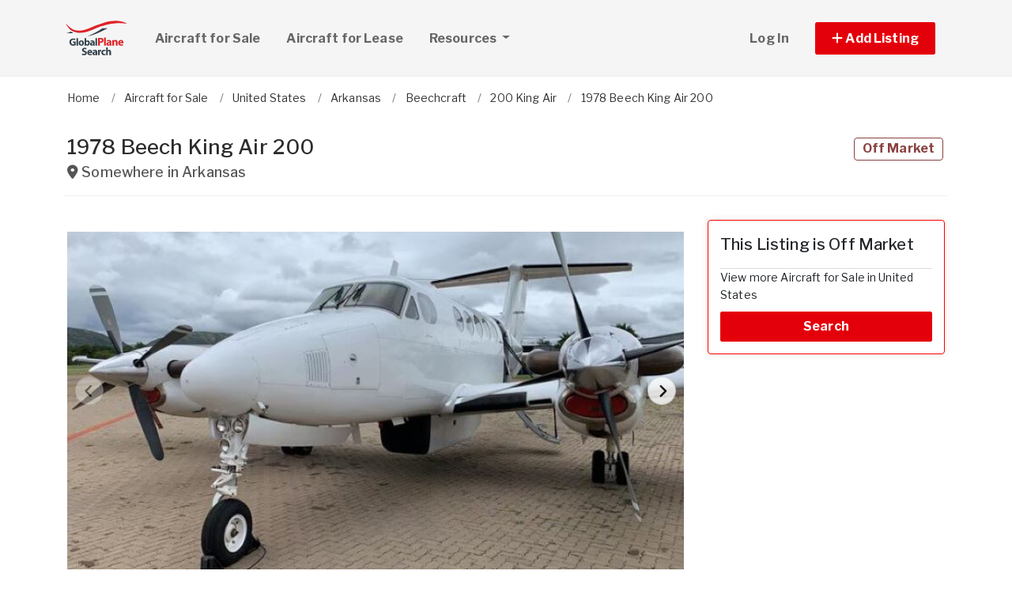

--- FILE ---
content_type: text/html; charset=utf-8
request_url: https://www.globalplanesearch.com/aircraft/4128225-1978-beech-king-air-200-for-sale-in-arkansas
body_size: 12173
content:
<!DOCTYPE html PUBLIC "-//W3C//DTD HTML 4.01//EN" "http://www.w3.org/TR/html4/strict.dtd">
<html lang='en' xml:lang='en' xmlns='http://www.w3.org/1999/xhtml'>
<head>
<meta charset='utf-8'>
<meta content='IE=edge' http-equiv='X-UA-Compatible'>
<meta content='width=device-width, initial-scale=1, minimum-scale=1, maximum-scale=5' name='viewport'>
<title>
1978 Beech King Air 200 - aircraft for sale 4128225
</title>
<meta content='Contact: Chris HauptTel: (310) 779-44482301 Crisp DriveLittle Rock, AR 72202 All Specifications Subject to Verification Upon Inspection Availability Subject to Prior Lease, Sale, or Withdrawal From Market Without Notice Engines Loc. Make Model TSHS SMOH L Pratt &amp; Whitney PT6A-41 859 2741 R 859 2741 TBO: 3600' name='description'>
<meta content='Aircraft, airplanes, helicopters, for sale' name='keywords'>
<meta name="csrf-param" content="authenticity_token" />
<meta name="csrf-token" content="QkG6q2tfo_SXUsgu47gDzEf2tnLCX71gNQMk7303fJ3TIZNdCd-F1ra0hlDqWyOe-J29e3--9UNNeWcd4Q4-Jg" />
<meta content='index,follow' name='robots'>
<meta content='2026 NicheInvestments LLC' http-equiv='copyright'>
<meta content='text/html;charset=utf-8' http-equiv='content-type'>
<meta content='en-us' http-equiv='content-language'>
<meta content='wvqywuehrvx9axq1nsph0lj0o3lwlh' name='facebook-domain-verification'>
<!-- link rel -->
<link href='https://www.globalplanesearch.com/aircraft/4128225-1978-beech-king-air-200-for-sale-in-arkansas' rel='canonical'>

<link href='https://www.globalplanesearch.com/images/gps/favicon.ico' rel='icon' type='image/x-icon'>
<link href='https://fonts.googleapis.com' rel='preconnect'>
<link href='https://fonts.gstatic.com' rel='preconnect'>
<link href='https://browser.sentry-cdn.com' rel='preconnect'>
<link href='https://cdn.jsdelivr.net' rel='preconnect'>
<link href='https://kit.fontawesome.com' rel='preconnect'>
<link href='https://pagead2.googlesyndication.com' rel='dns-prefetch'>
<link href='https://www.googletagmanager.com' rel='dns-prefetch'>
<link as='style' crossorigin='anonymous' href='https://fonts.googleapis.com/css2?family=Libre+Franklin:wght@100;200;300;400;500;600;700&amp;display=swap' onload='this.onload=null;this.rel=&#39;stylesheet&#39;' rel='preload'>
<noscript>
<link crossorigin='anonymous' href='https://fonts.googleapis.com/css2?family=Libre+Franklin:wght@100;200;300;400;500;600;700&amp;display=swap' rel='stylesheet'>
</noscript>
<link as='style' crossorigin='anonymous' href='https://kit.fontawesome.com/c79e565acd.css' onload='this.onload=null;this.rel=&#39;stylesheet&#39;' rel='preload'>
<noscript>
<link crossorigin='anonymous' href='https://kit.fontawesome.com/c79e565acd.css' rel='stylesheet'>
</noscript>
<link rel="stylesheet" href="/assets/application-d6a1f84dd3256255e88154a9963d50134cefd8383b3c474f7e44c4a30fd20ba1.css" />
<link rel="stylesheet" href="/assets/v3/site_gps/theme-061d61e750dec60a68437d38cd66ed33376f7d14fad0ceb313dd97570202cf29.css" />
<script crossorigin='anonymous' defer integrity='sha384-IQsoLXl5PILFhosVNubq5LC7Qb9DXgDA9i+tQ8Zj3iwWAwPtgFTxbJ8NT4GN1R8p' src='https://cdn.jsdelivr.net/npm/@popperjs/core@2.9.2/dist/umd/popper.min.js'></script>
<script crossorigin='anonymous' defer integrity='sha384-cVKIPhGWiC2Al4u+LWgxfKTRIcfu0JTxR+EQDz/bgldoEyl4H0zUF0QKbrJ0EcQF' src='https://cdn.jsdelivr.net/npm/bootstrap@5.0.2/dist/js/bootstrap.min.js'></script>
<script defer src='https://cdn.jsdelivr.net/npm/alpinejs@3.14.9/dist/cdn.min.js'></script>
<script src="/assets/application-b0d179100408af12c6bc8e04da813f88d5314f78827fb28f7658e937f4a28a7e.js"></script>
<script src="/assets/v3/site_gps/theme-90d8409073c54fc4fb7149426d65f4af72b84fca6ae58c75d71eb4ab6e3eddab.js"></script>
<!-- # Page level AdSense code - this enables auto ads (anchor ads, vignet ads, etc) ---------- -->
<script async src='https://pagead2.googlesyndication.com/pagead/js/adsbygoogle.js'></script>
<script>
  adsbygoogle = window.adsbygoogle || []
</script>

  <!-- Google tag (gtag.js) -->
  <script async src="https://www.googletagmanager.com/gtag/js?id=G-H8SQS19NDX"></script>
  <script>
    window.dataLayer = window.dataLayer || [];
    function gtag(){dataLayer.push(arguments);}
    gtag('js', new Date());

    gtag('config', 'G-H8SQS19NDX');


      let pageViewProperties = {};

        pageViewProperties['page_location'] = '/aircraft/show';

        pageViewProperties['tag'] = 'Aircraft/sale';


      gtag('event', 'page_view', pageViewProperties);




  </script>



  <script type="text/javascript">

    try{
      window.google_analytics_uacct = "UA-6878806-1";
      var _gaq = _gaq || [];
      _gaq.push(['_setAccount', 'UA-6878806-1']);

        _gaq.push(['_setCustomVar', 1, 'Tag', "Aircraft/sale", 3]);


        _gaq.push(['_trackPageview', '/aircraft/show']);






    } catch(err) {

    }
  </script>


  <script type="text/javascript">
    (function() {
      var ga = document.createElement('script'); ga.type = 'text/javascript'; ga.async = true;
      ga.src = ('https:' == document.location.protocol ? 'https://ssl' : 'http://www') + '.google-analytics.com/ga.js';
      var s = document.getElementsByTagName('script')[0]; s.parentNode.insertBefore(ga, s);
    })();
  </script>


<script type="text/javascript">
  piAId = '970523';
  piCId = '1060';
  piHostname = 'pi.pardot.com';
  
  (function() {
    function async_load(){
      var s = document.createElement('script'); s.type = 'text/javascript'; s.async = true;
      s.src = ('https:' == document.location.protocol ? 'https://pi' : 'http://cdn') + '.pardot.com/pd.js';
      var c = document.getElementsByTagName('script')[0]; c.parentNode.insertBefore(s, c);
    }
    if(window.attachEvent) { window.attachEvent('onload', async_load); }
    else { window.addEventListener('load', async_load, false); }
  })();
</script>

<script>
  // Configure sentryOnLoad before adding the Loader Script
  window.sentryOnLoad = function () {
    Sentry.init({
      dsn: 'https://7eced880cb80ebb6bd64124f27a4817c@o4508967995244544.ingest.us.sentry.io/4508968147156992',
      environment: 'production',
      release: 'v384',
      initialScope: {
        user: {
          id: '',
          email: ''
        },
      },
      sampleRate: 0.1,
      tracesSampleRate: 0.1,
      ignoreErrors: [
        'Script error.',
        'Script error',
        'SecurityError',
        'NetworkError',
        'NS_ERROR_FAILURE',
        'ResizeObserver loop limit exceeded',
        'TypeError',
        'ReferenceError',
        'DOMException',
        'fb_xd_fragment',

        'Failed to fetch',
        
        'Uncaught SyntaxError: Unexpected identifier \'content\'',
        'null is not an object (evaluating \'this._map._latLngToNewLayerPoint\')',
        'Failed to execute \'observe\' on \'MutationObserver\': parameter 1 is not of type \'Node\'.',
        'Cannot read properties of undefined (reading \'style\')',
        'ibFindAllVideos is not defined',
        'Event `ErrorEvent` captured as exception with message `Script error.`'
      ],
      denyUrls: [
        /google-analytics\.com/,
        /googlesyndication\.com/,
        /googletagmanager\.com/,
        /doubleclick\.net/,
        /adtrafficquality\.google/,
        /fundingchoicesmessages\.google\.com/,
        /adservice\.google\.com/,        
        /adservice\.google\.com/,
        /adservetx\.media\.net/       
      ]
  });
}
</script>

<script
  src="https://js.sentry-cdn.com/7eced880cb80ebb6bd64124f27a4817c.min.js"
  crossorigin="anonymous"
  defer
></script>

<script type='application/ld+json'>
{"@context":"http://schema.org","@type":"WebSite","url":"https://www.globalplanesearch.com"}
</script>

<script async src='https://securepubads.g.doubleclick.net/tag/js/gpt.js'></script>
<script>
  window.googletag = window.googletag || {cmd: []};
  googletag.cmd.push(function() {
    googletag.enableServices();
  });
</script>

<script src="/assets/turboModal-50aa4171f15666c61416b2e2b341cd269b6f37286086fd152da16cf400bea5e2.js"></script>
<script src="/assets/imageSwiper-cff81d41df4ab0ea47a9468fd1257c2ec699337d5db5311a8b5a02cb4bf3db8e.js"></script>
<script src="/assets/mapCanvas-240cb526435e41c3576d64a652935bf24237c0fe10612fd7cf2e37f7361fe064.js"></script>

<meta content='1978 Beech King Air 200 - aircraft for sale 4128225' property='og:title'>

<meta content='https://d1vz9u29ljbvc9.cloudfront.net/50/5069/50695780-87ec-4b6f-94a6-b13d065004c7.jpg' property='og:image'>
<meta content='image/jpeg' property='og:image:type'>
<link href='https://d1vz9u29ljbvc9.cloudfront.net/50/5069/50695780-87ec-4b6f-94a6-b13d065004c7.jpg' rel='image_src'>
<meta content='website' property='og:type'>


<meta content='Contact: Chris HauptTel: (310) 779-44482301 Crisp DriveLittle Rock, AR 72202 All Specifications Subject to Verification Upon Inspection Availability Subject to Prior Lease, Sale, or Withdrawal From Market Without Notice Engines Loc. Make Model TSHS SMOH L Pratt &amp; Whitney PT6A-41 859 2741 R 859 2741 TBO: 3600' property='og:description'>
<meta content='https://www.globalplanesearch.com/aircraft/4128225-1978-beech-king-air-200-for-sale-in-arkansas' property='og:url'>
</head>

<body>
<div id='main'>
<nav :class='{&quot;mobile&quot;: expanded}' class='navbar navbar-expand-lg navbar-dark' id='menu' x-data='{ expanded: false }'>
<div class='container'>
<a class='navbar-brand' href='/'>
<img width="80" height="80" class="" alt="GlobalPlaneSearch.com logo" src="/assets/logo/gps-47476b1d2d41ae14ce7a53fae5265aeef2a8eb26797c2053ca900805bb06d12f.svg" />
</a>
<button @click='expanded = !expanded' aria-controls='menu-content' aria-expanded='false' aria-label='Toggle navigation' class='navbar-toggler' data-bs-target='#menu-content' data-bs-toggle='collapse' data-target='#menu-content' data-toggle='collapse' type='button'>
<span class='navbar-toggler-icon'></span>
</button>
<div class='collapse navbar-collapse' id='menu-content'>
<ul class='navbar-nav mr-auto me-auto'>
<li class='nav-item dropdown'>
<a aria-expanded='false' aria-haspopup='true' class='nav-link' href='/aircraft-for-sale' role='link'>
Aircraft for Sale
</a>
</li>
<li class='nav-item dropdown'>
<a aria-expanded='false' aria-haspopup='true' class='nav-link' href='/aircraft-for-lease/all' role='link'>
Aircraft for Lease
</a>
</li>
<li class='nav-item dropdown'>
<a aria-expanded='false' aria-haspopup='true' class='nav-link dropdown-toggle' data-bs-toggle='dropdown' data-toggle='dropdown' href='#' role='button'>
Resources
<span class='sr-only'>(current)</span>
</a>
<div class='dropdown-menu'>
<a class='dropdown-item' href='/articles'>
Aircraft Articles & News
</a>
<a class='dropdown-item' href='/aircraft-brokers'>
Aircraft Brokers
</a>
<a class='dropdown-item' href='/glossary'>
Aircraft Glossary
</a>
<a class='dropdown-item' href='/pages/Aviation-Library'>
Aviation Library
</a>
</div>
</li>
</ul>
<ul class='navbar-nav ml-auto ms-auto'>
<li class='nav-item'>
<a class='nav-link text-nowrap' href='/user/login'>
Log In
</a>
</li>

<li class='nav-item dropdown'>
<a aria-expanded='false' aria-haspopup='true' class='nav-link nav-btn' data-bs-toggle='dropdown' data-toggle='dropdown' href='#' role='button'>
<span class='text-nowrap'>
<i aria-hidden='true' class='fas fa-plus' id='dropdownMenuButton'></i>
Add Listing
</span>
</a>
<div aria-labelledby='dropdownMenuButton' class='dropdown-menu'>
<a class='dropdown-item' href='/list-aircraft'>
Aircraft for Sale
</a>
<a class='dropdown-item' href='/list-aircraft-for-lease'>
Aircraft for Lease
</a>
<a class='dropdown-item' href='/advertise'>
Advertise
</a>
</div>
</li>

</ul>
</div>
</div>
</nav>

<div class='container'>
<div id='breadcrumb_wrapper'>
<ul class='list-inline' itemscope itemtype='https://schema.org/BreadcrumbList'>
<li class='list-inline-item' itemprop='itemListElement' itemscope itemtype='https://schema.org/ListItem'>
<a itemprop="item" data-turbo="false" href="https://www.globalplanesearch.com/"><span itemprop='name'>Home</span>
</a><meta content='1' itemprop='position'>
</li>
<li class='list-inline-item' itemprop='itemListElement' itemscope itemtype='https://schema.org/ListItem'>
<a itemprop="item" data-turbo="false" href="https://www.globalplanesearch.com/aircraft-for-sale"><span itemprop='name'>Aircraft for Sale</span>
</a><meta content='2' itemprop='position'>
</li>
<li class='list-inline-item' itemprop='itemListElement' itemscope itemtype='https://schema.org/ListItem'>
<a itemprop="item" data-turbo="false" href="https://www.globalplanesearch.com/aircraft-for-sale/usa"><span itemprop='name'>United States</span>
</a><meta content='3' itemprop='position'>
</li>
<li class='list-inline-item' itemprop='itemListElement' itemscope itemtype='https://schema.org/ListItem'>
<a itemprop="item" data-turbo="false" href="https://www.globalplanesearch.com/aircraft-for-sale/arkansas/all"><span itemprop='name'>Arkansas</span>
</a><meta content='4' itemprop='position'>
</li>
<li class='list-inline-item' itemprop='itemListElement' itemscope itemtype='https://schema.org/ListItem'>
<a itemprop="item" data-turbo="false" href="https://www.globalplanesearch.com/aircraft-for-sale/beechcraft"><span itemprop='name'>Beechcraft</span>
</a><meta content='5' itemprop='position'>
</li>
<li class='list-inline-item' itemprop='itemListElement' itemscope itemtype='https://schema.org/ListItem'>
<a itemprop="item" data-turbo="false" href="https://www.globalplanesearch.com/aircraft-for-sale/beechcraft/200-king-air"><span itemprop='name'>200 King Air</span>
</a><meta content='6' itemprop='position'>
</li>
<li class='list-inline-item' itemprop='itemListElement' itemscope itemtype='https://schema.org/ListItem'>
<a itemprop="item" data-turbo="false" href="https://www.globalplanesearch.com/aircraft/4128225-1978-beech-king-air-200-for-sale-in-arkansas"><span itemprop='name'>1978 Beech King Air 200</span>
</a><meta content='7' itemprop='position'>
</li>
</ul>
</div>




<div itemref='md_name md_location md_description md_photo' itemscope='' itemtype='https://schema.org/aircraft'>
<meta content='https://www.globalplanesearch.com/aircraft/4128225-1978-beech-king-air-200-for-sale-in-arkansas' itemprop='url'>
</div>
<div class='page-header bordered mb0'>
<div class='row'>
<div class='col-fluid'>
<h1 id='md_name' itemprop='name'>
1978 Beech King Air 200
<small class='address'>
<i class='fas fa-map-marker-alt'></i>
<span id='md_location' itemprop='address' itemscope itemtype='http://schema.org/PostalAddress'>Somewhere in <span itemprop='addressRegion' content='AR'>Arkansas</span><meta itemprop='addressCountry' content='US'></meta></span>
      <span itemprop="geo" itemscope itemtype="http://schema.org/GeoCoordinates">
        <meta itemprop="longitude" content="-91.8318334"></meta>
        <meta itemprop="latitude" content="35.20105"></meta>
      </span>

</small>
</h1>
</div>
<div class='col-fixed text-right text-end'>
<h1>
<span class='label label-bordered red'>Off Market</span>
&nbsp;
</h1>
</div>
</div>
<div class='d-none my-3' x-data='turboModal'>
<turbo-frame id="contact_title"><div class='d-grid'>
<a class='btn btn-lg btn-primary btn-block' href='https://www.aso.com/listings/spec/ViewAd.aspx?id=195015' rel='nofollow' target='_blank'>

</a>
</div>
</turbo-frame></div>
</div>

<div class='item-single show_a' id='content'>
<div class='row justify-content-md-center'>
<div class='col-fluid'>
<div>
<div x-data='imageSwiper({})'>
<div class='swiper mb-3 version-a' style='--swiper-navigation-size: 36px;' x-ref='main'>
<div class='swiper-wrapper'>
<div class='swiper-slide'>
<div class='swiper-image-wrapper'>
<img alt="1_19.jpg" id="md_photo" class="swiper-image" role="button" srcset="https://d1vz9u29ljbvc9.cloudfront.net/50/5069/50695780-87ec-4b6f-94a6-b13d065004c7_100.jpg 100w, https://d1vz9u29ljbvc9.cloudfront.net/50/5069/50695780-87ec-4b6f-94a6-b13d065004c7_180.jpg 180w, https://d1vz9u29ljbvc9.cloudfront.net/50/5069/50695780-87ec-4b6f-94a6-b13d065004c7_350.jpg 350w, https://d1vz9u29ljbvc9.cloudfront.net/50/5069/50695780-87ec-4b6f-94a6-b13d065004c7.jpg 1000w" sizes="(max-width: 100px) 100px, (min-width: 101px) and (max-width: 180px) 180px, (min-width: 181px) and (max-width: 350px) 350px, 1000px" fetchpriority="high" src="https://d1vz9u29ljbvc9.cloudfront.net/50/5069/50695780-87ec-4b6f-94a6-b13d065004c7.jpg" />
</div>
<div class='swiper-caption'>1_19.jpg</div>
<div class='swiper-lazy-preloader d-none'></div>
</div>
<div class='swiper-slide'>
<div class='swiper-image-wrapper'>
<img alt="2_19.jpg" loading="lazy" class="swiper-image" role="button" srcset="https://d1vz9u29ljbvc9.cloudfront.net/94/9435/94359a1a-bc63-4bc5-b44d-954fb387ef15_100.jpg 100w, https://d1vz9u29ljbvc9.cloudfront.net/94/9435/94359a1a-bc63-4bc5-b44d-954fb387ef15_180.jpg 180w, https://d1vz9u29ljbvc9.cloudfront.net/94/9435/94359a1a-bc63-4bc5-b44d-954fb387ef15_350.jpg 350w, https://d1vz9u29ljbvc9.cloudfront.net/94/9435/94359a1a-bc63-4bc5-b44d-954fb387ef15.jpg 1000w" sizes="(max-width: 100px) 100px, (min-width: 101px) and (max-width: 180px) 180px, (min-width: 181px) and (max-width: 350px) 350px, 1000px" fetchpriority="auto" src="https://d1vz9u29ljbvc9.cloudfront.net/94/9435/94359a1a-bc63-4bc5-b44d-954fb387ef15.jpg" />
</div>
<div class='swiper-caption'>2_19.jpg</div>
<div class='swiper-lazy-preloader'></div>
</div>
<div class='swiper-slide'>
<div class='swiper-image-wrapper'>
<img alt="3_19.jpg" loading="lazy" class="swiper-image" role="button" srcset="https://d1vz9u29ljbvc9.cloudfront.net/1d/1d1e/1d1ea361-7531-4101-826c-45b8892f9699_100.jpg 100w, https://d1vz9u29ljbvc9.cloudfront.net/1d/1d1e/1d1ea361-7531-4101-826c-45b8892f9699_180.jpg 180w, https://d1vz9u29ljbvc9.cloudfront.net/1d/1d1e/1d1ea361-7531-4101-826c-45b8892f9699_350.jpg 350w, https://d1vz9u29ljbvc9.cloudfront.net/1d/1d1e/1d1ea361-7531-4101-826c-45b8892f9699.jpg 1000w" sizes="(max-width: 100px) 100px, (min-width: 101px) and (max-width: 180px) 180px, (min-width: 181px) and (max-width: 350px) 350px, 1000px" fetchpriority="auto" src="https://d1vz9u29ljbvc9.cloudfront.net/1d/1d1e/1d1ea361-7531-4101-826c-45b8892f9699.jpg" />
</div>
<div class='swiper-caption'>3_19.jpg</div>
<div class='swiper-lazy-preloader'></div>
</div>
<div class='swiper-slide'>
<div class='swiper-image-wrapper'>
<img alt="4_19.jpg" loading="lazy" class="swiper-image" role="button" srcset="https://d1vz9u29ljbvc9.cloudfront.net/c5/c5b4/c5b455d7-a42b-4624-950e-3d4e3b905217_100.jpg 100w, https://d1vz9u29ljbvc9.cloudfront.net/c5/c5b4/c5b455d7-a42b-4624-950e-3d4e3b905217_180.jpg 180w, https://d1vz9u29ljbvc9.cloudfront.net/c5/c5b4/c5b455d7-a42b-4624-950e-3d4e3b905217_350.jpg 350w, https://d1vz9u29ljbvc9.cloudfront.net/c5/c5b4/c5b455d7-a42b-4624-950e-3d4e3b905217.jpg 1000w" sizes="(max-width: 100px) 100px, (min-width: 101px) and (max-width: 180px) 180px, (min-width: 181px) and (max-width: 350px) 350px, 1000px" fetchpriority="auto" src="https://d1vz9u29ljbvc9.cloudfront.net/c5/c5b4/c5b455d7-a42b-4624-950e-3d4e3b905217.jpg" />
</div>
<div class='swiper-caption'>4_19.jpg</div>
<div class='swiper-lazy-preloader'></div>
</div>
<div class='swiper-slide'>
<div class='swiper-image-wrapper'>
<img alt="5_18.jpg" loading="lazy" class="swiper-image" role="button" srcset="https://d1vz9u29ljbvc9.cloudfront.net/53/53e5/53e5617c-f509-48a5-a238-eaad07d76257_100.jpg 100w, https://d1vz9u29ljbvc9.cloudfront.net/53/53e5/53e5617c-f509-48a5-a238-eaad07d76257_180.jpg 180w, https://d1vz9u29ljbvc9.cloudfront.net/53/53e5/53e5617c-f509-48a5-a238-eaad07d76257_350.jpg 350w, https://d1vz9u29ljbvc9.cloudfront.net/53/53e5/53e5617c-f509-48a5-a238-eaad07d76257.jpg 1000w" sizes="(max-width: 100px) 100px, (min-width: 101px) and (max-width: 180px) 180px, (min-width: 181px) and (max-width: 350px) 350px, 1000px" fetchpriority="auto" src="https://d1vz9u29ljbvc9.cloudfront.net/53/53e5/53e5617c-f509-48a5-a238-eaad07d76257.jpg" />
</div>
<div class='swiper-caption'>5_18.jpg</div>
<div class='swiper-lazy-preloader'></div>
</div>
<div class='swiper-slide'>
<div class='swiper-image-wrapper'>
<img alt="6_18.jpg" loading="lazy" class="swiper-image" role="button" srcset="https://d1vz9u29ljbvc9.cloudfront.net/a1/a198/a198b343-5931-4c7d-b953-659904268076_100.jpg 100w, https://d1vz9u29ljbvc9.cloudfront.net/a1/a198/a198b343-5931-4c7d-b953-659904268076_180.jpg 180w, https://d1vz9u29ljbvc9.cloudfront.net/a1/a198/a198b343-5931-4c7d-b953-659904268076_350.jpg 350w, https://d1vz9u29ljbvc9.cloudfront.net/a1/a198/a198b343-5931-4c7d-b953-659904268076.jpg 1000w" sizes="(max-width: 100px) 100px, (min-width: 101px) and (max-width: 180px) 180px, (min-width: 181px) and (max-width: 350px) 350px, 1000px" fetchpriority="auto" src="https://d1vz9u29ljbvc9.cloudfront.net/a1/a198/a198b343-5931-4c7d-b953-659904268076.jpg" />
</div>
<div class='swiper-caption'>6_18.jpg</div>
<div class='swiper-lazy-preloader'></div>
</div>
<div class='swiper-slide'>
<div class='swiper-image-wrapper'>
<img alt="7_16.jpg" loading="lazy" class="swiper-image" role="button" srcset="https://d1vz9u29ljbvc9.cloudfront.net/cc/cc5d/cc5d2eda-92d8-43b7-b3ec-970dda7f6f29_100.jpg 100w, https://d1vz9u29ljbvc9.cloudfront.net/cc/cc5d/cc5d2eda-92d8-43b7-b3ec-970dda7f6f29_180.jpg 180w, https://d1vz9u29ljbvc9.cloudfront.net/cc/cc5d/cc5d2eda-92d8-43b7-b3ec-970dda7f6f29_350.jpg 350w, https://d1vz9u29ljbvc9.cloudfront.net/cc/cc5d/cc5d2eda-92d8-43b7-b3ec-970dda7f6f29.jpg 1000w" sizes="(max-width: 100px) 100px, (min-width: 101px) and (max-width: 180px) 180px, (min-width: 181px) and (max-width: 350px) 350px, 1000px" fetchpriority="auto" src="https://d1vz9u29ljbvc9.cloudfront.net/cc/cc5d/cc5d2eda-92d8-43b7-b3ec-970dda7f6f29.jpg" />
</div>
<div class='swiper-caption'>7_16.jpg</div>
<div class='swiper-lazy-preloader'></div>
</div>
<div class='swiper-slide'>
<div class='swiper-image-wrapper'>
<img alt="11_13.jpg" loading="lazy" class="swiper-image" role="button" srcset="https://d1vz9u29ljbvc9.cloudfront.net/58/5859/5859b477-75dd-4ba9-ab82-767b222416dd_100.jpg 100w, https://d1vz9u29ljbvc9.cloudfront.net/58/5859/5859b477-75dd-4ba9-ab82-767b222416dd_180.jpg 180w, https://d1vz9u29ljbvc9.cloudfront.net/58/5859/5859b477-75dd-4ba9-ab82-767b222416dd_350.jpg 350w, https://d1vz9u29ljbvc9.cloudfront.net/58/5859/5859b477-75dd-4ba9-ab82-767b222416dd.jpg 1000w" sizes="(max-width: 100px) 100px, (min-width: 101px) and (max-width: 180px) 180px, (min-width: 181px) and (max-width: 350px) 350px, 1000px" fetchpriority="auto" src="https://d1vz9u29ljbvc9.cloudfront.net/58/5859/5859b477-75dd-4ba9-ab82-767b222416dd.jpg" />
</div>
<div class='swiper-caption'>11_13.jpg</div>
<div class='swiper-lazy-preloader'></div>
</div>
<div class='swiper-slide'>
<div class='swiper-image-wrapper'>
<img alt="8_16.jpg" loading="lazy" class="swiper-image" role="button" srcset="https://d1vz9u29ljbvc9.cloudfront.net/f5/f539/f5392f72-0156-424d-b97c-7e4cd2a0ce3f_100.jpg 100w, https://d1vz9u29ljbvc9.cloudfront.net/f5/f539/f5392f72-0156-424d-b97c-7e4cd2a0ce3f_180.jpg 180w, https://d1vz9u29ljbvc9.cloudfront.net/f5/f539/f5392f72-0156-424d-b97c-7e4cd2a0ce3f_350.jpg 350w, https://d1vz9u29ljbvc9.cloudfront.net/f5/f539/f5392f72-0156-424d-b97c-7e4cd2a0ce3f.jpg 1000w" sizes="(max-width: 100px) 100px, (min-width: 101px) and (max-width: 180px) 180px, (min-width: 181px) and (max-width: 350px) 350px, 1000px" fetchpriority="auto" src="https://d1vz9u29ljbvc9.cloudfront.net/f5/f539/f5392f72-0156-424d-b97c-7e4cd2a0ce3f.jpg" />
</div>
<div class='swiper-caption'>8_16.jpg</div>
<div class='swiper-lazy-preloader'></div>
</div>
</div>
<div class='swiper-button-next'></div>
<div class='swiper-button-prev'></div>
</div>
<div class='swiper mb-2' x-ref='thumbs'>
<div class='swiper-wrapper'>
<div class='swiper-slide'>
<img alt="1_19.jpg" role="button" src="https://d1vz9u29ljbvc9.cloudfront.net/50/5069/50695780-87ec-4b6f-94a6-b13d065004c7_100.jpg" />
<div class='swiper-lazy-preloader d-none'></div>
</div>
<div class='swiper-slide'>
<img alt="2_19.jpg" loading="lazy" role="button" src="https://d1vz9u29ljbvc9.cloudfront.net/94/9435/94359a1a-bc63-4bc5-b44d-954fb387ef15_100.jpg" />
<div class='swiper-lazy-preloader'></div>
</div>
<div class='swiper-slide'>
<img alt="3_19.jpg" loading="lazy" role="button" src="https://d1vz9u29ljbvc9.cloudfront.net/1d/1d1e/1d1ea361-7531-4101-826c-45b8892f9699_100.jpg" />
<div class='swiper-lazy-preloader'></div>
</div>
<div class='swiper-slide'>
<img alt="4_19.jpg" loading="lazy" role="button" src="https://d1vz9u29ljbvc9.cloudfront.net/c5/c5b4/c5b455d7-a42b-4624-950e-3d4e3b905217_100.jpg" />
<div class='swiper-lazy-preloader'></div>
</div>
<div class='swiper-slide'>
<img alt="5_18.jpg" loading="lazy" role="button" src="https://d1vz9u29ljbvc9.cloudfront.net/53/53e5/53e5617c-f509-48a5-a238-eaad07d76257_100.jpg" />
<div class='swiper-lazy-preloader'></div>
</div>
<div class='swiper-slide'>
<img alt="6_18.jpg" loading="lazy" role="button" src="https://d1vz9u29ljbvc9.cloudfront.net/a1/a198/a198b343-5931-4c7d-b953-659904268076_100.jpg" />
<div class='swiper-lazy-preloader'></div>
</div>
<div class='swiper-slide'>
<img alt="7_16.jpg" loading="lazy" role="button" src="https://d1vz9u29ljbvc9.cloudfront.net/cc/cc5d/cc5d2eda-92d8-43b7-b3ec-970dda7f6f29_100.jpg" />
<div class='swiper-lazy-preloader'></div>
</div>
<div class='swiper-slide'>
<img alt="11_13.jpg" loading="lazy" role="button" src="https://d1vz9u29ljbvc9.cloudfront.net/58/5859/5859b477-75dd-4ba9-ab82-767b222416dd_100.jpg" />
<div class='swiper-lazy-preloader'></div>
</div>
<div class='swiper-slide'>
<img alt="8_16.jpg" loading="lazy" role="button" src="https://d1vz9u29ljbvc9.cloudfront.net/f5/f539/f5392f72-0156-424d-b97c-7e4cd2a0ce3f_100.jpg" />
<div class='swiper-lazy-preloader'></div>
</div>
</div>
</div>
</div>

<div class='mb-4'>
<!-- NI Responsive Top -->
<ins class="adsbygoogle"
     style="display:block"
     data-ad-client="ca-pub-3255771619720708"
     data-ad-slot="2412159789"
     data-ad-format="horizontal"></ins>
<script>
  adsbygoogle.push({});
</script>
</div>
<div>
<a id='contact_area' style='display: block; position: relative; top: -100px; visibility: hidden'></a>
<h1 class='h3 headline'>Aircraft Details</h1>
<ul class='feature-list'>
<li>
<strong>Year:</strong>
1978
</li>
<li>
<strong>
Make/Model:
</strong>
Beechcraft 200 King Air
</li>
<li>
<strong>Serial Number:</strong>
BB-0341
</li>
<li class='force-break'>
<strong>Registration Number:</strong>
ZS-LWM
</li>
<li>
<strong>Power:</strong>
Turboprops

</li>
<li>
<strong>Engines:</strong>
2 Engines

</li>


<li>
<strong>Listing ID:</strong>
4128225
</li>

<li>
<strong>Partner ID:</strong>
195015
</li>
<li>
<strong>Posted On:</strong>
Dec 5, 2023
</li>
<li>
<strong>Updated On:</strong>
Mar 27, 2024
</li>
</ul>

<!-- ad ----------------------------------- -->
<div class='mt-5'>
<div class='d-xl-none'>
<div class='margin-h-center' id='google_ad_1769768134' style='width:336px; height:280px'></div>
<script>
  googletag.cmd.push(function() {
    var pubads = googletag.pubads();
    pubads.setTargeting('site', 'gps');
    pubads.setTargeting('path', '/aircraft/show');
    pubads.setTargeting('pos', 'main_1');
    googletag.defineSlot('/11704367/V3_Large_Rectangle//main_1', [336, 280], 'google_ad_1769768134').addService(pubads);
    googletag.display('google_ad_1769768134');
  });
</script>


</div>
<div class='d-none d-xl-block'>
<div class='margin-h-center' id='google_ad_1769768135' style='width:728px; height:90px'></div>
<script>
  googletag.cmd.push(function() {
    var pubads = googletag.pubads();
    pubads.setTargeting('site', 'gps');
    pubads.setTargeting('path', '/aircraft/show');
    pubads.setTargeting('pos', 'main_1');
    googletag.defineSlot('/11704367/V3_Leaderboard/main_1', [728, 90], 'google_ad_1769768135').addService(pubads);
    googletag.display('google_ad_1769768135');
  });
</script>


</div>
</div>
<!-- description --------------------- -->
<div class='item-description'>
<h1 class='h3 headline'>Description</h1>
<div id='md_description' itemprop='description'>
<p>Contact: Chris HauptTel: (310) 779-44482301 Crisp DriveLittle Rock, AR 72202 All Specifications Subject to Verification Upon Inspection Availability Subject to Prior Lease, Sale, or Withdrawal From Market Without Notice
<br>Engines 
<br>						
<br>							Loc.
<br>							Make
<br>							Model
<br>							TSHS
<br>							SMOH
<br>						
<br>						
<br>							L
<br>							Pratt &amp; Whitney 
<br>							PT6A-41
<br>							859
<br>							2741
<br>						
<br>						
<br>							R
<br>							859
<br>							2741
<br>						
<br>					
<br>					TBO: 3600</p>
</div>
</div>
<!-- loc description --------------------- -->


<div class='item-description'>
<h3 class='headline headline--extra-details'>Interior</h3>
<div id='md_description' itemprop='interior'>
<p>Cabin Configuration: Forward Club + 5 Fwd Facing SeatsPassengers:  9 Plus 1Color: Beige Leather, Grey Carpet</p>
</div>
<h3 class='headline headline--extra-details'>Exterior</h3>
<div id='md_description' itemprop='exterior'>
<p>Color: Pearl White</p>
</div>
</div>


</div>
</div>
</div>
<div class='col-fixed'>
<div class='mt-4 d-md-none'></div>
<div class='position-sticky sidebar-right' id='sidebar' style='top: 30px;'>
<div class='sidebar_inner'>
<div class='card border-danger'>
<div class='subheadline my-0' id='h3'>
This Listing is Off Market
</div>
<p>
View more Aircraft for Sale in United States
</p>
<a class='btn btn-primary' href='/aircraft-for-sale/usa'>
Search
</a>
</div>

<div class='ad d-md-none d-lg-block'>
<div class='margin-h-center' id='google_ad_1769768136' style='width:300px; height:250px'></div>
<script>
  googletag.cmd.push(function() {
    var pubads = googletag.pubads();
    pubads.setTargeting('site', 'gps');
    pubads.setTargeting('path', '/aircraft/show');
    pubads.setTargeting('pos', 'sidebar_1');
    googletag.defineSlot('/11704367/V3_Medium_Rectangle//sidebar_1', [300, 250], 'google_ad_1769768136').addService(pubads);
    googletag.display('google_ad_1769768136');
  });
</script>


</div>
<div class='ad d-none d-md-block d-lg-none'>
<div class='margin-h-center' id='google_ad_1769768137' style='width:250px; height:250px'></div>
<script>
  googletag.cmd.push(function() {
    var pubads = googletag.pubads();
    pubads.setTargeting('site', 'gps');
    pubads.setTargeting('path', '/aircraft/show');
    pubads.setTargeting('pos', 'sidebar_1');
    googletag.defineSlot('/11704367/V3_Square//sidebar_1', [250, 250], 'google_ad_1769768137').addService(pubads);
    googletag.display('google_ad_1769768137');
  });
</script>


</div>
<div class='mb-4' x-data='turboModal'>
<div class='row mb-2'>
<div class='col'>
<div class='btn-group btn-group-justified' role='group' style='display: flex;'>
<turbo-frame id="share_property"><span data-bs-toggle='tooltip' data-toggle='tooltip' title='Email to Friend'>
<a class='btn btn-light' data-turbo data-turbo-frame='modal' href='/properties/4128225-1978-beech-king-air-200-for-sale-in-arkansas/forwards/new' rel='nofollow'>
<i aria-hidden='true' class='fas fa-share-alt'></i>
Share
</a>
</span>
</turbo-frame>
</div>
</div>
</div>
<div class='row mb-2'>
<div class='col'>
<a class='btn btn-facebook' href='https://www.facebook.com/sharer/sharer.php?u=https://www.globalplanesearch.com/aircraft/4128225-1978-beech-king-air-200-for-sale-in-arkansas' rel='noopener noreferrer' target='_blank'>
<i aria-hidden='true' class='fab fa-facebook'></i>
Share
</a>
</div>
</div>
<div class='row'>
<div class='col'>
<a class='twitter-share-button' data-show-count='false' data-size='large' href='/aircraft/4128225-1978-beech-king-air-200-for-sale-in-arkansas'>
Tweet
</a>
<script async charset='utf-8' src='https://platform.twitter.com/widgets.js'></script>
</div>
</div>
</div>

</div>
</div>

</div>
</div>
<div class='mt-4' id='map-wrapper'>
<div x-data='mapCanvas(&#39;https://dvk2fd11lkh16.cloudfront.net/maps/streets/{z}/{x}/{y}@2x.png?key=jgMzkiSLEVEhni0cr5oK&#39;, &#39;&lt;a href=&quot;https://www.openstreetmap.org/copyright&quot; target=&quot;_blank&quot;&gt;© OpenStreetMap&lt;/a&gt;&#39;, 35.20105, -91.8318334, &#39;&#39;)'>
<div class='map' id='map_canvas'></div>
<div class='txt_sm1' id='map_status' x-ref='mapStatus'></div>
</div>

</div>


<!-- tags --------------------- -->



<h1 class='h3 headline'>
<a href="/aircraft-for-sale/user/9954233-aircraftshopperonline-com">Other Listings by AircraftShopperOnline.com <i class='fas fa-angle-right'></i></a>
</h1>
<div class='row'>
<div class='col-fixed for-ad ad mb-5'>
<div class='d-none d-md-block'>
<div class='margin-h-center' id='google_ad_1769768138' style='width:300px; height:250px'></div>
<script>
  googletag.cmd.push(function() {
    var pubads = googletag.pubads();
    pubads.setTargeting('site', 'gps');
    pubads.setTargeting('path', '/aircraft/show');
    pubads.setTargeting('pos', 'carousel_1');
    googletag.defineSlot('/11704367/V3_Medium_Rectangle//carousel_1', [300, 250], 'google_ad_1769768138').addService(pubads);
    googletag.display('google_ad_1769768138');
  });
</script>


</div>
<div class='d-md-none'>
<div class='margin-h-center' id='google_ad_1769768139' style='width:336px; height:280px'></div>
<script>
  googletag.cmd.push(function() {
    var pubads = googletag.pubads();
    pubads.setTargeting('site', 'gps');
    pubads.setTargeting('path', '/aircraft/show');
    pubads.setTargeting('pos', 'carousel_1');
    googletag.defineSlot('/11704367/V3_Large_Rectangle//carousel_1', [336, 280], 'google_ad_1769768139').addService(pubads);
    googletag.display('google_ad_1769768139');
  });
</script>


</div>
</div>
<div class='col-fluid for-ad'>
<div class='lunchbox' id='user_properties'>
<div class='swiper' x-data='imageSwiper({&quot;avoidLightbox&quot;:true,&quot;slidesPerView&quot;:1,&quot;breakpoints&quot;:{&quot;1200&quot;:{&quot;slidesPerView&quot;:3},&quot;900&quot;:{&quot;slidesPerView&quot;:2}}})'>
<div class='swiper-wrapper'>
<div class='swiper-slide'>
<div class='item-listing grid'>
<div class='item'>
<div class='item-image'>
<a data-turbo="false" href="/aircraft/7006694-1995-pilatus-pc-12-45-for-sale-in-florida"><img class="img-fluid" alt="Thumbnail of aircraft" fetchpriority="high" loading="eager" width="100" height="100" src="https://d1vz9u29ljbvc9.cloudfront.net/65/652d/652da4af-6e45-49fe-ae8a-b11a04f7cb55_350.jpg" />
<div class='item-meta'>
<div class='item-price'>
$2,750,000
</div>
</div>
<div class='item-badges'>
<div class='item-badge-right'>For Sale</div>
</div>
</a></div>
<div class='item-info'>
<div class='item-title-box'>
<a class="item-title" data-turbo="false" href="/aircraft/7006694-1995-pilatus-pc-12-45-for-sale-in-florida">1995 Pilatus PC-12 - 45
</a></div>
<div class='item-location'>
<i class='fas fa-map-marker-alt'></i>
<a data-turbo="false" href="/aircraft/7006694-1995-pilatus-pc-12-45-for-sale-in-florida"><span itemprop='address' itemscope itemtype='http://schema.org/PostalAddress'>Somewhere in <span itemprop='addressRegion' content='FL'>Florida</span><meta itemprop='addressCountry' content='US'></meta></span>
</a></div>
<div class='item-details-i'>

</div>
</div>
</div>


</div>
</div>
<div class='swiper-slide'>
<div class='item-listing grid'>
<div class='item'>
<div class='item-image'>
<a data-turbo="false" href="/aircraft/7006693-1981-cessna-a185f-for-sale-in-alaska"><img class="img-fluid" alt="Thumbnail of aircraft" fetchpriority="high" loading="eager" width="100" height="100" src="https://d1vz9u29ljbvc9.cloudfront.net/b9/b91d/b91d3882-4e0c-4292-b35d-03b86bce853f_350.jpg" />
<div class='item-meta'>
<div class='item-price'>
Call for Price
</div>
</div>
<div class='item-badges'>
</div>
</a></div>
<div class='item-info'>
<div class='item-title-box'>
<a class="item-title" data-turbo="false" href="/aircraft/7006693-1981-cessna-a185f-for-sale-in-alaska">1981 Cessna A185F
</a></div>
<div class='item-location'>
<i class='fas fa-map-marker-alt'></i>
<a data-turbo="false" href="/aircraft/7006693-1981-cessna-a185f-for-sale-in-alaska"><span itemprop='address' itemscope itemtype='http://schema.org/PostalAddress'>Somewhere in <span itemprop='addressRegion' content='AK'>Alaska</span><meta itemprop='addressCountry' content='US'></meta></span>
</a></div>
<div class='item-details-i'>

</div>
</div>
</div>

</div>
</div>
<div class='swiper-slide'>
<div class='item-listing grid'>
<div class='item'>
<div class='item-image'>
<a data-turbo="false" href="/aircraft/7006692-1982-falcon-50-4-for-sale-in-missouri"><img class="img-fluid" alt="Thumbnail of aircraft" fetchpriority="high" loading="eager" width="100" height="100" src="https://d1vz9u29ljbvc9.cloudfront.net/93/932b/932b7dec-c941-4869-a640-b9becc59f9ee_350.jpg" />
<div class='item-meta'>
<div class='item-price'>
Call for Price
</div>
</div>
<div class='item-badges'>
<div class='item-badge-right'>For Sale</div>
</div>
</a></div>
<div class='item-info'>
<div class='item-title-box'>
<a class="item-title" data-turbo="false" href="/aircraft/7006692-1982-falcon-50-4-for-sale-in-missouri">1982 Falcon 50 - 4
</a></div>
<div class='item-location'>
<i class='fas fa-map-marker-alt'></i>
<a data-turbo="false" href="/aircraft/7006692-1982-falcon-50-4-for-sale-in-missouri"><span itemprop='address' itemscope itemtype='http://schema.org/PostalAddress'>Somewhere in <span itemprop='addressRegion' content='MO'>Missouri</span><meta itemprop='addressCountry' content='US'></meta></span>
</a></div>
<div class='item-details-i'>

</div>
</div>
</div>


</div>
</div>
<div class='swiper-slide'>
<div class='item-listing grid'>
<div class='item'>
<div class='item-image'>
<a data-turbo="false" href="/aircraft/7006691-2024-cessna-citation-m2-gen2-for-sale-in"><img class="img-fluid" alt="Thumbnail of aircraft" fetchpriority="high" loading="eager" width="100" height="100" src="https://d1vz9u29ljbvc9.cloudfront.net/4c/4caa/4caa0da9-ad5b-40e3-b6fb-9cfc947dade2_350.jpg" />
<div class='item-meta'>
<div class='item-price'>
$6,295,000
</div>
</div>
<div class='item-badges'>
<div class='item-badge-right'>For Sale</div>
</div>
</a></div>
<div class='item-info'>
<div class='item-title-box'>
<a class="item-title" data-turbo="false" href="/aircraft/7006691-2024-cessna-citation-m2-gen2-for-sale-in">2024 Cessna Citation M2 Gen2
</a></div>
<div class='item-location'>
<i class='fas fa-map-marker-alt'></i>
<a data-turbo="false" href="/aircraft/7006691-2024-cessna-citation-m2-gen2-for-sale-in"><span itemprop='address' itemscope itemtype='http://schema.org/PostalAddress'><span itemprop='addressCountry' content='GT'>Guatemala</span></span>
</a></div>
<div class='item-details-i'>

</div>
</div>
</div>


</div>
</div>
<div class='swiper-slide'>
<div class='item-listing grid'>
<div class='item'>
<div class='item-image'>
<a data-turbo="false" href="/aircraft/7006690-2009-cessna-citation-xls-for-sale-in"><img class="img-fluid" alt="Thumbnail of aircraft" fetchpriority="high" loading="eager" width="100" height="100" src="https://d1vz9u29ljbvc9.cloudfront.net/86/864e/864e7968-597b-4beb-bd9d-e2de644c8596_350.jpg" />
<div class='item-meta'>
<div class='item-price'>
$6,500,000
</div>
</div>
<div class='item-badges'>
</div>
</a></div>
<div class='item-info'>
<div class='item-title-box'>
<a class="item-title" data-turbo="false" href="/aircraft/7006690-2009-cessna-citation-xls-for-sale-in">2009 Cessna Citation XLS +
</a></div>
<div class='item-location'>
<i class='fas fa-map-marker-alt'></i>
<a data-turbo="false" href="/aircraft/7006690-2009-cessna-citation-xls-for-sale-in"><span itemprop='address' itemscope itemtype='http://schema.org/PostalAddress'><span itemprop='addressCountry' content='PH'>Philippines</span></span>
</a></div>
<div class='item-details-i'>

</div>
</div>
</div>

</div>
</div>
<div class='swiper-slide'>
<div class='item-listing grid'>
<div class='item'>
<div class='item-image'>
<a data-turbo="false" href="/aircraft/7006599-2013-sikorsky-s-92a-for-sale-in-louisiana"><img class="img-fluid" alt="Thumbnail of aircraft" fetchpriority="high" loading="eager" width="100" height="100" src="https://d1vz9u29ljbvc9.cloudfront.net/1a/1a25/1a25d5bc-b305-4ff6-9853-7998b7e057bf_350.jpg" />
<div class='item-meta'>
<div class='item-price'>
Call for Price
</div>
</div>
<div class='item-badges'>
<div class='item-badge-right'>For Sale</div>
</div>
</a></div>
<div class='item-info'>
<div class='item-title-box'>
<a class="item-title" data-turbo="false" href="/aircraft/7006599-2013-sikorsky-s-92a-for-sale-in-louisiana">2013 Sikorsky S-92A
</a></div>
<div class='item-location'>
<i class='fas fa-map-marker-alt'></i>
<a data-turbo="false" href="/aircraft/7006599-2013-sikorsky-s-92a-for-sale-in-louisiana"><span itemprop='address' itemscope itemtype='http://schema.org/PostalAddress'>Somewhere in <span itemprop='addressRegion' content='LA'>Louisiana</span><meta itemprop='addressCountry' content='US'></meta></span>
</a></div>
<div class='item-details-i'>

</div>
</div>
</div>


</div>
</div>
<div class='swiper-slide'>
<div class='item-listing grid'>
<div class='item'>
<div class='item-image'>
<a data-turbo="false" href="/aircraft/7006598-2020-cirrus-sr22t-g6-gts-for-sale-in-texas"><img class="img-fluid" alt="Thumbnail of aircraft" fetchpriority="high" loading="eager" width="100" height="100" src="https://d1vz9u29ljbvc9.cloudfront.net/10/10f3/10f32929-2316-4398-b478-2d51a35ec6cb_350.jpg" />
<div class='item-meta'>
<div class='item-price'>
$679,900
</div>
</div>
<div class='item-badges'>
<div class='item-badge-right'>For Sale</div>
</div>
</a></div>
<div class='item-info'>
<div class='item-title-box'>
<a class="item-title" data-turbo="false" href="/aircraft/7006598-2020-cirrus-sr22t-g6-gts-for-sale-in-texas">2020 Cirrus SR22T-G6 GTS
</a></div>
<div class='item-location'>
<i class='fas fa-map-marker-alt'></i>
<a data-turbo="false" href="/aircraft/7006598-2020-cirrus-sr22t-g6-gts-for-sale-in-texas"><span itemprop='address' itemscope itemtype='http://schema.org/PostalAddress'>Somewhere in <span itemprop='addressRegion' content='TX'>Texas</span><meta itemprop='addressCountry' content='US'></meta></span>
</a></div>
<div class='item-details-i'>

</div>
</div>
</div>


</div>
</div>
<div class='swiper-slide'>
<div class='item-listing grid'>
<div class='item'>
<div class='item-image'>
<a data-turbo="false" href="/aircraft/7006597-1981-cessna-p210n-for-sale-in-minnesota"><img class="img-fluid" alt="Thumbnail of aircraft" fetchpriority="high" loading="eager" width="100" height="100" src="https://d1vz9u29ljbvc9.cloudfront.net/91/91ac/91acb081-987d-4a09-bcce-c5665af682a9_350.jpg" />
<div class='item-meta'>
<div class='item-price'>
Call for Price
</div>
</div>
<div class='item-badges'>
<div class='item-badge-right'>For Sale</div>
</div>
</a></div>
<div class='item-info'>
<div class='item-title-box'>
<a class="item-title" data-turbo="false" href="/aircraft/7006597-1981-cessna-p210n-for-sale-in-minnesota">1981 Cessna P210N
</a></div>
<div class='item-location'>
<i class='fas fa-map-marker-alt'></i>
<a data-turbo="false" href="/aircraft/7006597-1981-cessna-p210n-for-sale-in-minnesota"><span itemprop='address' itemscope itemtype='http://schema.org/PostalAddress'>Somewhere in <span itemprop='addressRegion' content='MN'>Minnesota</span><meta itemprop='addressCountry' content='US'></meta></span>
</a></div>
<div class='item-details-i'>

</div>
</div>
</div>


</div>
</div>
<div class='swiper-slide'>
<div class='item-listing grid'>
<div class='item'>
<div class='item-image'>
<a data-turbo="false" href="/aircraft/7006596-1980-cessna-r-182rg-skylane-for-sale-in"><img class="img-fluid" alt="Thumbnail of aircraft" fetchpriority="high" loading="eager" width="100" height="100" src="https://d1vz9u29ljbvc9.cloudfront.net/da/da62/da623822-c209-499c-ab8c-b8f3cffcfce4_350.jpg" />
<div class='item-meta'>
<div class='item-price'>
$215,000
</div>
</div>
<div class='item-badges'>
<div class='item-badge-right'>For Sale</div>
</div>
</a></div>
<div class='item-info'>
<div class='item-title-box'>
<a class="item-title" data-turbo="false" href="/aircraft/7006596-1980-cessna-r-182rg-skylane-for-sale-in">1980 Cessna R-182RG Skylane
</a></div>
<div class='item-location'>
<i class='fas fa-map-marker-alt'></i>
<a data-turbo="false" href="/aircraft/7006596-1980-cessna-r-182rg-skylane-for-sale-in"><span itemprop='address' itemscope itemtype='http://schema.org/PostalAddress'><span itemprop='addressCountry' content='ZA'>South Africa</span></span>
</a></div>
<div class='item-details-i'>

</div>
</div>
</div>


</div>
</div>
<div class='swiper-slide'>
<div class='item-listing grid'>
<div class='item'>
<div class='item-image'>
<a data-turbo="false" href="/aircraft/7006595-2007-cessna-citation-cj2-for-sale-in-tennessee"><img class="img-fluid" alt="Thumbnail of aircraft" fetchpriority="high" loading="eager" width="100" height="100" src="https://d1vz9u29ljbvc9.cloudfront.net/9e/9e23/9e23e07a-4212-4d24-8f73-63eb1e5aba70_350.jpg" />
<div class='item-meta'>
<div class='item-price'>
Call for Price
</div>
</div>
<div class='item-badges'>
<div class='item-badge-right'>For Sale</div>
</div>
</a></div>
<div class='item-info'>
<div class='item-title-box'>
<a class="item-title" data-turbo="false" href="/aircraft/7006595-2007-cessna-citation-cj2-for-sale-in-tennessee">2007 Cessna Citation CJ2+
</a></div>
<div class='item-location'>
<i class='fas fa-map-marker-alt'></i>
<a data-turbo="false" href="/aircraft/7006595-2007-cessna-citation-cj2-for-sale-in-tennessee"><span itemprop='address' itemscope itemtype='http://schema.org/PostalAddress'>Somewhere in <span itemprop='addressRegion' content='TN'>Tennessee</span><meta itemprop='addressCountry' content='US'></meta></span>
</a></div>
<div class='item-details-i'>

</div>
</div>
</div>


</div>
</div>
<div class='swiper-slide'>
<div class='item-listing grid'>
<div class='item'>
<div class='item-image'>
<a data-turbo="false" href="/aircraft/7006594-1994-cessna-citation-v-for-sale-in-arkansas"><img class="img-fluid" alt="Thumbnail of aircraft" fetchpriority="high" loading="eager" width="100" height="100" src="https://d1vz9u29ljbvc9.cloudfront.net/31/31cd/31cdab45-2489-4297-93d1-4cf4e117ef55_350.jpg" />
<div class='item-meta'>
<div class='item-price'>
Call for Price
</div>
</div>
<div class='item-badges'>
<div class='item-badge-right'>For Sale</div>
</div>
</a></div>
<div class='item-info'>
<div class='item-title-box'>
<a class="item-title" data-turbo="false" href="/aircraft/7006594-1994-cessna-citation-v-for-sale-in-arkansas">1994 Cessna Citation V
</a></div>
<div class='item-location'>
<i class='fas fa-map-marker-alt'></i>
<a data-turbo="false" href="/aircraft/7006594-1994-cessna-citation-v-for-sale-in-arkansas"><span itemprop='address' itemscope itemtype='http://schema.org/PostalAddress'>Somewhere in <span itemprop='addressRegion' content='AR'>Arkansas</span><meta itemprop='addressCountry' content='US'></meta></span>
</a></div>
<div class='item-details-i'>

</div>
</div>
</div>


</div>
</div>
<div class='swiper-slide'>
<div class='item-listing grid'>
<div class='item'>
<div class='item-image'>
<a data-turbo="false" href="/aircraft/7006593-2014-cessna-citation-x-for-sale-in-kansas"><img class="img-fluid" alt="Thumbnail of aircraft" fetchpriority="high" loading="eager" width="100" height="100" src="https://d1vz9u29ljbvc9.cloudfront.net/95/9508/9508f1d7-b15c-4450-bd7c-d2eb51652ae7_350.jpg" />
<div class='item-meta'>
<div class='item-price'>
Call for Price
</div>
</div>
<div class='item-badges'>
<div class='item-badge-right'>For Sale</div>
</div>
</a></div>
<div class='item-info'>
<div class='item-title-box'>
<a class="item-title" data-turbo="false" href="/aircraft/7006593-2014-cessna-citation-x-for-sale-in-kansas">2014 Cessna Citation X+
</a></div>
<div class='item-location'>
<i class='fas fa-map-marker-alt'></i>
<a data-turbo="false" href="/aircraft/7006593-2014-cessna-citation-x-for-sale-in-kansas"><span itemprop='address' itemscope itemtype='http://schema.org/PostalAddress'>Somewhere in <span itemprop='addressRegion' content='KS'>Kansas</span><meta itemprop='addressCountry' content='US'></meta></span>
</a></div>
<div class='item-details-i'>

</div>
</div>
</div>


</div>
</div>
<div class='swiper-slide'>
<div class='item-listing grid'>
<div class='item'>
<div class='item-image'>
<a data-turbo="false" href="/aircraft/7006385-2021-bell-407-gxi-for-sale-in"><img class="img-fluid" alt="Thumbnail of aircraft" fetchpriority="high" loading="eager" width="100" height="100" src="https://d1vz9u29ljbvc9.cloudfront.net/f6/f6c5/f6c5289e-83fa-4c5b-8506-424df7c9f12c_350.jpg" />
<div class='item-meta'>
<div class='item-price'>
Call for Price
</div>
</div>
<div class='item-badges'>
<div class='item-badge-right'>For Sale</div>
</div>
</a></div>
<div class='item-info'>
<div class='item-title-box'>
<a class="item-title" data-turbo="false" href="/aircraft/7006385-2021-bell-407-gxi-for-sale-in">2021 Bell 407 GXI
</a></div>
<div class='item-location'>
<i class='fas fa-map-marker-alt'></i>
<a data-turbo="false" href="/aircraft/7006385-2021-bell-407-gxi-for-sale-in"><span itemprop='address' itemscope itemtype='http://schema.org/PostalAddress'><span itemprop='addressCountry' content='CN'>China</span></span>
</a></div>
<div class='item-details-i'>

</div>
</div>
</div>


</div>
</div>
<div class='swiper-slide'>
<div class='item-listing grid'>
<div class='item'>
<div class='item-image'>
<a data-turbo="false" href="/aircraft/7006384-2019-bell-407-gxi-for-sale-in"><img class="img-fluid" alt="Thumbnail of aircraft" fetchpriority="high" loading="eager" width="100" height="100" src="https://d1vz9u29ljbvc9.cloudfront.net/e3/e3ea/e3ea5e3f-085f-41b7-b35e-f0d7680e6e6f_350.jpg" />
<div class='item-meta'>
<div class='item-price'>
Call for Price
</div>
</div>
<div class='item-badges'>
<div class='item-badge-right'>For Sale</div>
</div>
</a></div>
<div class='item-info'>
<div class='item-title-box'>
<a class="item-title" data-turbo="false" href="/aircraft/7006384-2019-bell-407-gxi-for-sale-in">2019 Bell 407 GXI
</a></div>
<div class='item-location'>
<i class='fas fa-map-marker-alt'></i>
<a data-turbo="false" href="/aircraft/7006384-2019-bell-407-gxi-for-sale-in"><span itemprop='address' itemscope itemtype='http://schema.org/PostalAddress'><span itemprop='addressCountry' content='HK'>Hong Kong</span></span>
</a></div>
<div class='item-details-i'>

</div>
</div>
</div>


</div>
</div>
<div class='swiper-slide'>
<div class='item-listing grid'>
<div class='item'>
<div class='item-image'>
<a data-turbo="false" href="/aircraft/7006383-2019-bell-407-gxi-for-sale-in"><img class="img-fluid" alt="Thumbnail of aircraft" fetchpriority="high" loading="eager" width="100" height="100" src="https://d1vz9u29ljbvc9.cloudfront.net/2d/2da9/2da9b921-f704-46dd-9b0f-dafa18dbf09c_350.jpg" />
<div class='item-meta'>
<div class='item-price'>
Call for Price
</div>
</div>
<div class='item-badges'>
<div class='item-badge-right'>For Sale</div>
</div>
</a></div>
<div class='item-info'>
<div class='item-title-box'>
<a class="item-title" data-turbo="false" href="/aircraft/7006383-2019-bell-407-gxi-for-sale-in">2019 Bell 407 GXi
</a></div>
<div class='item-location'>
<i class='fas fa-map-marker-alt'></i>
<a data-turbo="false" href="/aircraft/7006383-2019-bell-407-gxi-for-sale-in"><span itemprop='address' itemscope itemtype='http://schema.org/PostalAddress'><span itemprop='addressCountry' content='HK'>Hong Kong</span></span>
</a></div>
<div class='item-details-i'>

</div>
</div>
</div>


</div>
</div>
<div class='swiper-slide'>
<div class='item-listing grid'>
<div class='item'>
<div class='item-image'>
<a data-turbo="false" href="/aircraft/7006382-2016-bell-407-gxp-for-sale-in"><img class="img-fluid" alt="Thumbnail of aircraft" fetchpriority="high" loading="eager" width="100" height="100" src="https://d1vz9u29ljbvc9.cloudfront.net/a1/a12b/a12be020-0d37-4dde-98e1-b56807534804_350.jpg" />
<div class='item-meta'>
<div class='item-price'>
Call for Price
</div>
</div>
<div class='item-badges'>
<div class='item-badge-right'>For Sale</div>
</div>
</a></div>
<div class='item-info'>
<div class='item-title-box'>
<a class="item-title" data-turbo="false" href="/aircraft/7006382-2016-bell-407-gxp-for-sale-in">2016 Bell 407 GXP
</a></div>
<div class='item-location'>
<i class='fas fa-map-marker-alt'></i>
<a data-turbo="false" href="/aircraft/7006382-2016-bell-407-gxp-for-sale-in"><span itemprop='address' itemscope itemtype='http://schema.org/PostalAddress'><span itemprop='addressCountry' content='HK'>Hong Kong</span></span>
</a></div>
<div class='item-details-i'>

</div>
</div>
</div>


</div>
</div>
<div class='swiper-slide'>
<div class='item-listing grid'>
<div class='item'>
<div class='item-image'>
<a data-turbo="false" href="/aircraft/7006381-2024-diamond-da62-for-sale-in-florida"><img class="img-fluid" alt="Thumbnail of aircraft" fetchpriority="high" loading="eager" width="100" height="100" src="https://d1vz9u29ljbvc9.cloudfront.net/4b/4b3b/4b3bef75-ec8e-46ce-bc62-d432e8a67201_350.jpg" />
<div class='item-meta'>
<div class='item-price'>
$1,650,000
</div>
</div>
<div class='item-badges'>
<div class='item-badge-right'>For Sale</div>
</div>
</a></div>
<div class='item-info'>
<div class='item-title-box'>
<a class="item-title" data-turbo="false" href="/aircraft/7006381-2024-diamond-da62-for-sale-in-florida">2024 Diamond DA62
</a></div>
<div class='item-location'>
<i class='fas fa-map-marker-alt'></i>
<a data-turbo="false" href="/aircraft/7006381-2024-diamond-da62-for-sale-in-florida"><span itemprop='address' itemscope itemtype='http://schema.org/PostalAddress'>Somewhere in <span itemprop='addressRegion' content='FL'>Florida</span><meta itemprop='addressCountry' content='US'></meta></span>
</a></div>
<div class='item-details-i'>

</div>
</div>
</div>


</div>
</div>
<div class='swiper-slide'>
<div class='item-listing grid'>
<div class='item'>
<div class='item-image'>
<a data-turbo="false" href="/aircraft/7006380-1981-cessna-402c-business-liner-for-sale-in-florida"><img class="img-fluid" alt="Thumbnail of aircraft" fetchpriority="high" loading="eager" width="100" height="100" src="https://d1vz9u29ljbvc9.cloudfront.net/35/3525/3525c08d-e4b0-4351-b789-2c45ce48e4d5_350.jpg" />
<div class='item-meta'>
<div class='item-price'>
Call for Price
</div>
</div>
<div class='item-badges'>
<div class='item-badge-right'>For Sale</div>
</div>
</a></div>
<div class='item-info'>
<div class='item-title-box'>
<a class="item-title" data-turbo="false" href="/aircraft/7006380-1981-cessna-402c-business-liner-for-sale-in-florida">1981 Cessna 402C Business Liner
</a></div>
<div class='item-location'>
<i class='fas fa-map-marker-alt'></i>
<a data-turbo="false" href="/aircraft/7006380-1981-cessna-402c-business-liner-for-sale-in-florida"><span itemprop='address' itemscope itemtype='http://schema.org/PostalAddress'>Somewhere in <span itemprop='addressRegion' content='FL'>Florida</span><meta itemprop='addressCountry' content='US'></meta></span>
</a></div>
<div class='item-details-i'>

</div>
</div>
</div>


</div>
</div>
<div class='swiper-slide'>
<div class='item-listing grid'>
<div class='item'>
<div class='item-image'>
<a data-turbo="false" href="/aircraft/7006379-1976-cessna-421-for-sale-in-north-dakota"><img class="img-fluid" alt="Thumbnail of aircraft" fetchpriority="high" loading="eager" width="100" height="100" src="https://d1vz9u29ljbvc9.cloudfront.net/5c/5c85/5c85ef17-c2e2-4bb7-aa32-a7ca763ea4b6_350.jpg" />
<div class='item-meta'>
<div class='item-price'>
Call for Price
</div>
</div>
<div class='item-badges'>
<div class='item-badge-right'>For Sale</div>
</div>
</a></div>
<div class='item-info'>
<div class='item-title-box'>
<a class="item-title" data-turbo="false" href="/aircraft/7006379-1976-cessna-421-for-sale-in-north-dakota">1976 Cessna 421
</a></div>
<div class='item-location'>
<i class='fas fa-map-marker-alt'></i>
<a data-turbo="false" href="/aircraft/7006379-1976-cessna-421-for-sale-in-north-dakota"><span itemprop='address' itemscope itemtype='http://schema.org/PostalAddress'>Somewhere in <span itemprop='addressRegion' content='ND'>North Dakota</span><meta itemprop='addressCountry' content='US'></meta></span>
</a></div>
<div class='item-details-i'>

</div>
</div>
</div>


</div>
</div>
<div class='swiper-slide'>
<div class='item-listing grid'>
<div class='item'>
<div class='item-image'>
<a data-turbo="false" href="/aircraft/7006378-2022-beech-king-air-260-for-sale-in"><img class="img-fluid" alt="Thumbnail of aircraft" fetchpriority="high" loading="eager" width="100" height="100" src="https://d1vz9u29ljbvc9.cloudfront.net/f6/f6b9/f6b9055b-b72f-46af-82cc-257e790755d4_350.jpg" />
<div class='item-meta'>
<div class='item-price'>
Call for Price
</div>
</div>
<div class='item-badges'>
<div class='item-badge-right'>For Sale</div>
</div>
</a></div>
<div class='item-info'>
<div class='item-title-box'>
<a class="item-title" data-turbo="false" href="/aircraft/7006378-2022-beech-king-air-260-for-sale-in">2022 Beech King Air 260
</a></div>
<div class='item-location'>
<i class='fas fa-map-marker-alt'></i>
<a data-turbo="false" href="/aircraft/7006378-2022-beech-king-air-260-for-sale-in"><span itemprop='address' itemscope itemtype='http://schema.org/PostalAddress'><span itemprop='addressCountry' content='AU'>Australia</span></span>
</a></div>
<div class='item-details-i'>

</div>
</div>
</div>


</div>
</div>
<div class='swiper-slide'>
<div class='item-listing grid'>
<div class='item'>
<div class='item-image'>
<a data-turbo="false" href="/aircraft/7006377-1983-piper-arrow-iv-pa-28rt-201t-for-sale-in-minnesota"><img class="img-fluid" alt="Thumbnail of aircraft" fetchpriority="high" loading="eager" width="100" height="100" src="https://d1vz9u29ljbvc9.cloudfront.net/55/559f/559f4c30-0222-41ab-975b-99aa15f4e65d_350.jpg" />
<div class='item-meta'>
<div class='item-price'>
Call for Price
</div>
</div>
<div class='item-badges'>
<div class='item-badge-right'>For Sale</div>
</div>
</a></div>
<div class='item-info'>
<div class='item-title-box'>
<a class="item-title" data-turbo="false" href="/aircraft/7006377-1983-piper-arrow-iv-pa-28rt-201t-for-sale-in-minnesota">1983 Piper Arrow IV PA-28RT-201T
</a></div>
<div class='item-location'>
<i class='fas fa-map-marker-alt'></i>
<a data-turbo="false" href="/aircraft/7006377-1983-piper-arrow-iv-pa-28rt-201t-for-sale-in-minnesota"><span itemprop='address' itemscope itemtype='http://schema.org/PostalAddress'>Somewhere in <span itemprop='addressRegion' content='MN'>Minnesota</span><meta itemprop='addressCountry' content='US'></meta></span>
</a></div>
<div class='item-details-i'>

</div>
</div>
</div>


</div>
</div>
<div class='swiper-slide'>
<div class='item-listing grid'>
<div class='item'>
<div class='item-image'>
<a data-turbo="false" href="/aircraft/7006376-2020-cirrus-sr22t-g6-gts-for-sale-in-tennessee"><img class="img-fluid" alt="Thumbnail of aircraft" fetchpriority="high" loading="eager" width="100" height="100" src="https://d1vz9u29ljbvc9.cloudfront.net/68/6804/6804ed72-e232-4351-9e90-9b7c6cf28174_350.jpg" />
<div class='item-meta'>
<div class='item-price'>
$779,900
</div>
</div>
<div class='item-badges'>
<div class='item-badge-right'>For Sale</div>
</div>
</a></div>
<div class='item-info'>
<div class='item-title-box'>
<a class="item-title" data-turbo="false" href="/aircraft/7006376-2020-cirrus-sr22t-g6-gts-for-sale-in-tennessee">2020 Cirrus SR22T-G6 GTS
</a></div>
<div class='item-location'>
<i class='fas fa-map-marker-alt'></i>
<a data-turbo="false" href="/aircraft/7006376-2020-cirrus-sr22t-g6-gts-for-sale-in-tennessee"><span itemprop='address' itemscope itemtype='http://schema.org/PostalAddress'>Somewhere in <span itemprop='addressRegion' content='TN'>Tennessee</span><meta itemprop='addressCountry' content='US'></meta></span>
</a></div>
<div class='item-details-i'>

</div>
</div>
</div>


</div>
</div>
<div class='swiper-slide'>
<div class='item-listing grid'>
<div class='item'>
<div class='item-image'>
<a data-turbo="false" href="/aircraft/7006375-2023-cirrus-sr20-g6-for-sale-in-florida"><img class="img-fluid" alt="Thumbnail of aircraft" fetchpriority="high" loading="eager" width="100" height="100" src="https://d1vz9u29ljbvc9.cloudfront.net/81/81b5/81b5751d-723e-441a-b682-28827b31a744_350.jpg" />
<div class='item-meta'>
<div class='item-price'>
$569,000
</div>
</div>
<div class='item-badges'>
<div class='item-badge-right'>For Sale</div>
</div>
</a></div>
<div class='item-info'>
<div class='item-title-box'>
<a class="item-title" data-turbo="false" href="/aircraft/7006375-2023-cirrus-sr20-g6-for-sale-in-florida">2023 Cirrus SR20 G6
</a></div>
<div class='item-location'>
<i class='fas fa-map-marker-alt'></i>
<a data-turbo="false" href="/aircraft/7006375-2023-cirrus-sr20-g6-for-sale-in-florida"><span itemprop='address' itemscope itemtype='http://schema.org/PostalAddress'>Somewhere in <span itemprop='addressRegion' content='FL'>Florida</span><meta itemprop='addressCountry' content='US'></meta></span>
</a></div>
<div class='item-details-i'>

</div>
</div>
</div>


</div>
</div>
<div class='swiper-slide'>
<div class='item-listing grid'>
<div class='item'>
<div class='item-image'>
<a data-turbo="false" href="/aircraft/7006374-1954-cessna-170b-for-sale-in-california"><img class="img-fluid" alt="Thumbnail of aircraft" fetchpriority="high" loading="eager" width="100" height="100" src="https://d1vz9u29ljbvc9.cloudfront.net/46/46ac/46ac2fd8-9e30-4232-9b85-f0e9f1292547_350.jpg" />
<div class='item-meta'>
<div class='item-price'>
$359,000
</div>
</div>
<div class='item-badges'>
<div class='item-badge-right'>For Sale</div>
</div>
</a></div>
<div class='item-info'>
<div class='item-title-box'>
<a class="item-title" data-turbo="false" href="/aircraft/7006374-1954-cessna-170b-for-sale-in-california">1954 Cessna 170B
</a></div>
<div class='item-location'>
<i class='fas fa-map-marker-alt'></i>
<a data-turbo="false" href="/aircraft/7006374-1954-cessna-170b-for-sale-in-california"><span itemprop='address' itemscope itemtype='http://schema.org/PostalAddress'>Somewhere in <span itemprop='addressRegion' content='CA'>California</span><meta itemprop='addressCountry' content='US'></meta></span>
</a></div>
<div class='item-details-i'>

</div>
</div>
</div>


</div>
</div>
<div class='swiper-slide'>
<div class='item-listing grid'>
<div class='item'>
<div class='item-image'>
<a data-turbo="false" href="/aircraft/7006373-1974-cessna-182p-for-sale-in-ontario"><img class="img-fluid" alt="Thumbnail of aircraft" fetchpriority="high" loading="eager" width="100" height="100" src="https://d1vz9u29ljbvc9.cloudfront.net/f1/f1ad/f1ad287f-21f6-456d-a57d-b60a9d0da361_350.jpg" />
<div class='item-meta'>
<div class='item-price'>
$424,900
</div>
</div>
<div class='item-badges'>
<div class='item-badge-right'>For Sale</div>
</div>
</a></div>
<div class='item-info'>
<div class='item-title-box'>
<a class="item-title" data-turbo="false" href="/aircraft/7006373-1974-cessna-182p-for-sale-in-ontario">1974 Cessna 182P
</a></div>
<div class='item-location'>
<i class='fas fa-map-marker-alt'></i>
<a data-turbo="false" href="/aircraft/7006373-1974-cessna-182p-for-sale-in-ontario"><span itemprop='address' itemscope itemtype='http://schema.org/PostalAddress'>Somewhere in <span itemprop='addressRegion' content='ON'>Ontario</span>, <span itemprop='addressCountry' content='CA'>Canada</span></span>
</a></div>
<div class='item-details-i'>

</div>
</div>
</div>


</div>
</div>
<div class='swiper-slide'>
<div class='item-listing grid'>
<div class='item'>
<div class='item-image'>
<a data-turbo="false" href="/aircraft/7006372-1976-cessna-182p-skylane-for-sale-in-california"><img class="img-fluid" alt="Thumbnail of aircraft" fetchpriority="high" loading="eager" width="100" height="100" src="https://d1vz9u29ljbvc9.cloudfront.net/15/15a5/15a5a1ab-bd0f-43c7-9f54-0f51b1359d50_350.jpg" />
<div class='item-meta'>
<div class='item-price'>
$255,000
</div>
</div>
<div class='item-badges'>
<div class='item-badge-right'>For Sale</div>
</div>
</a></div>
<div class='item-info'>
<div class='item-title-box'>
<a class="item-title" data-turbo="false" href="/aircraft/7006372-1976-cessna-182p-skylane-for-sale-in-california">1976 Cessna 182P Skylane
</a></div>
<div class='item-location'>
<i class='fas fa-map-marker-alt'></i>
<a data-turbo="false" href="/aircraft/7006372-1976-cessna-182p-skylane-for-sale-in-california"><span itemprop='address' itemscope itemtype='http://schema.org/PostalAddress'>Somewhere in <span itemprop='addressRegion' content='CA'>California</span><meta itemprop='addressCountry' content='US'></meta></span>
</a></div>
<div class='item-details-i'>

</div>
</div>
</div>


</div>
</div>
<div class='swiper-slide'>
<div class='item-listing grid'>
<div class='item'>
<div class='item-image'>
<a data-turbo="false" href="/aircraft/7006371-1980-cessna-r172k-hawk-xp-ii-for-sale-in-california"><img class="img-fluid" alt="Thumbnail of aircraft" fetchpriority="high" loading="eager" width="100" height="100" src="https://d1vz9u29ljbvc9.cloudfront.net/86/86bd/86bd5a50-9c58-4b4f-aba1-e756e3bc7ccc_350.jpg" />
<div class='item-meta'>
<div class='item-price'>
$139,500
</div>
</div>
<div class='item-badges'>
<div class='item-badge-right'>For Sale</div>
</div>
</a></div>
<div class='item-info'>
<div class='item-title-box'>
<a class="item-title" data-turbo="false" href="/aircraft/7006371-1980-cessna-r172k-hawk-xp-ii-for-sale-in-california">1980 Cessna R172K Hawk XP II
</a></div>
<div class='item-location'>
<i class='fas fa-map-marker-alt'></i>
<a data-turbo="false" href="/aircraft/7006371-1980-cessna-r172k-hawk-xp-ii-for-sale-in-california"><span itemprop='address' itemscope itemtype='http://schema.org/PostalAddress'>Somewhere in <span itemprop='addressRegion' content='CA'>California</span><meta itemprop='addressCountry' content='US'></meta></span>
</a></div>
<div class='item-details-i'>

</div>
</div>
</div>


</div>
</div>
<div class='swiper-slide'>
<div class='item-listing grid'>
<div class='item'>
<div class='item-image'>
<a data-turbo="false" href="/aircraft/7006370-2023-beech-bonanza-g36-for-sale-in-florida"><img class="img-fluid" alt="Thumbnail of aircraft" fetchpriority="high" loading="eager" width="100" height="100" src="https://d1vz9u29ljbvc9.cloudfront.net/a4/a453/a4530a91-9c03-4d5a-a1cd-21ad3d1c5bf3_350.jpg" />
<div class='item-meta'>
<div class='item-price'>
$1,195,000
</div>
</div>
<div class='item-badges'>
<div class='item-badge-right'>For Sale</div>
</div>
</a></div>
<div class='item-info'>
<div class='item-title-box'>
<a class="item-title" data-turbo="false" href="/aircraft/7006370-2023-beech-bonanza-g36-for-sale-in-florida">2023 Beech Bonanza G36
</a></div>
<div class='item-location'>
<i class='fas fa-map-marker-alt'></i>
<a data-turbo="false" href="/aircraft/7006370-2023-beech-bonanza-g36-for-sale-in-florida"><span itemprop='address' itemscope itemtype='http://schema.org/PostalAddress'>Somewhere in <span itemprop='addressRegion' content='FL'>Florida</span><meta itemprop='addressCountry' content='US'></meta></span>
</a></div>
<div class='item-details-i'>

</div>
</div>
</div>


</div>
</div>
<div class='swiper-slide'>
<div class='item-listing grid'>
<div class='item'>
<div class='item-image'>
<a data-turbo="false" href="/aircraft/7006369-2022-gulfstream-g280-for-sale-in-kansas"><img class="img-fluid" alt="Thumbnail of aircraft" fetchpriority="high" loading="eager" width="100" height="100" src="https://d1vz9u29ljbvc9.cloudfront.net/40/4054/4054e3b6-3aab-4f1c-92e4-1477c3a487a3_350.jpg" />
<div class='item-meta'>
<div class='item-price'>
$22,900,000
</div>
</div>
<div class='item-badges'>
<div class='item-badge-right'>For Sale</div>
</div>
</a></div>
<div class='item-info'>
<div class='item-title-box'>
<a class="item-title" data-turbo="false" href="/aircraft/7006369-2022-gulfstream-g280-for-sale-in-kansas">2022 Gulfstream G280
</a></div>
<div class='item-location'>
<i class='fas fa-map-marker-alt'></i>
<a data-turbo="false" href="/aircraft/7006369-2022-gulfstream-g280-for-sale-in-kansas"><span itemprop='address' itemscope itemtype='http://schema.org/PostalAddress'>Somewhere in <span itemprop='addressRegion' content='KS'>Kansas</span><meta itemprop='addressCountry' content='US'></meta></span>
</a></div>
<div class='item-details-i'>

</div>
</div>
</div>


</div>
</div>
<div class='swiper-slide'>
<div class='item-listing grid'>
<div class='item'>
<div class='item-image'>
<a data-turbo="false" href="/aircraft/7006367-2013-gulfstream-g280-for-sale-in-florida"><img class="img-fluid" alt="Thumbnail of aircraft" fetchpriority="high" loading="eager" width="100" height="100" src="https://d1vz9u29ljbvc9.cloudfront.net/17/1783/17838bde-d8f6-49ce-ad88-10f820a324df_350.jpg" />
<div class='item-meta'>
<div class='item-price'>
Call for Price
</div>
</div>
<div class='item-badges'>
<div class='item-badge-right'>For Sale</div>
</div>
</a></div>
<div class='item-info'>
<div class='item-title-box'>
<a class="item-title" data-turbo="false" href="/aircraft/7006367-2013-gulfstream-g280-for-sale-in-florida">2013 Gulfstream G280
</a></div>
<div class='item-location'>
<i class='fas fa-map-marker-alt'></i>
<a data-turbo="false" href="/aircraft/7006367-2013-gulfstream-g280-for-sale-in-florida"><span itemprop='address' itemscope itemtype='http://schema.org/PostalAddress'>Somewhere in <span itemprop='addressRegion' content='FL'>Florida</span><meta itemprop='addressCountry' content='US'></meta></span>
</a></div>
<div class='item-details-i'>

</div>
</div>
</div>


</div>
</div>
</div>
<div class='swiper-button-next'></div>
<div class='swiper-button-prev'></div>
</div>
</div>

</div>
</div>



</div>


</div>
<footer class='bg-light footer-light' id='footer'>
<div class='container'>
<div class='row footer-general-links'>
<div class='col-sm-12 col-lg-6'>
<div class='footer-general-links__title'>
Major Aircraft Manufacturers
</div>
<ul class='list-unstyled footer-general-links__content'>
<li>
<a href='/aircraft-for-sale/cessna' title='Cessna Aircraft for Sale'>
Cessna
</a>
</li>
<li>
<a href='/aircraft-for-sale/piper' title='Piper Aircraft for Sale'>
Piper
</a>
</li>
<li>
<a href='/aircraft-for-sale/cirrus' title='Cirrus Aircraft for Sale'>
Cirrus
</a>
</li>
<li>
<a href='/aircraft-for-sale/beechcraft' title='Beechcraft Aircraft for Sale'>
Beechcraft
</a>
</li>
<li>
<a href='/aircraft-for-sale/bombardier' title='Bombardier Aircraft for Sale'>
Bombardier
</a>
</li>
<li>
<a href='/aircraft-for-sale/robinson' title='Robinson Aircraft for Sale'>
Robinson
</a>
</li>
<li>
<a href='/aircraft-for-sale/gulfstream' title='Gulfstream Aircraft for Sale'>
Gulfstream
</a>
</li>
<li>
<a href='/aircraft-for-sale/diamond-aircraft' title='Diamond Aircraft Aircraft for Sale'>
Diamond Aircraft
</a>
</li>
<li>
<a href='/aircraft-for-sale/bell' title='Bell Aircraft for Sale'>
Bell
</a>
</li>
<li>
<a href='/aircraft-for-sale/dassault' title='Dassault Aircraft for Sale'>
Dassault
</a>
</li>
<li>
<a href='/aircraft-for-sale/socata' title='Socata Aircraft for Sale'>
Socata
</a>
</li>
<li>
<a href='/aircraft-for-sale/hawker' title='Hawker Aircraft for Sale'>
Hawker
</a>
</li>
<li>
<a href='/aircraft-for-sale/tecnam' title='Tecnam Aircraft for Sale'>
Tecnam
</a>
</li>
<li>
<a href='/aircraft-for-sale/embraer' title='Embraer Aircraft for Sale'>
Embraer
</a>
</li>
<li>
<a href='/aircraft-for-sale/mooney' title='Mooney Aircraft for Sale'>
Mooney
</a>
</li>
<li>
<a href='/aircraft-for-sale/pilatus' title='Pilatus Aircraft for Sale'>
Pilatus
</a>
</li>
<li>
<a href='/aircraft-for-sale/van-s' title='Van&#39;s Aircraft for Sale'>
Van&#39;s
</a>
</li>
<li>
<a href='/aircraft-for-sale/eurocopter' title='Eurocopter Aircraft for Sale'>
Eurocopter
</a>
</li>
<li>
<a href='/aircraft-for-sale/robin' title='Robin Aircraft for Sale'>
Robin
</a>
</li>
<li>
<a href='/aircraft-for-sale/agusta' title='Agusta Aircraft for Sale'>
Agusta
</a>
</li>
<li>
<a href='/aircraft-for-sale/pipistrel' title='Pipistrel Aircraft for Sale'>
Pipistrel
</a>
</li>
<li>
<a href='/aircraft-for-sale/boeing' title='Boeing Aircraft for Sale'>
Boeing
</a>
</li>
<li>
<a href='/aircraft-for-sale/de-havilland' title='de Havilland Aircraft for Sale'>
de Havilland
</a>
</li>
<li>
<a href='/aircraft-for-sale/jmb' title='JMB Aircraft for Sale'>
JMB
</a>
</li>
<li>
<a href='/aircraft-for-sale/airbus' title='Airbus Aircraft for Sale'>
Airbus
</a>
</li>
<li>
<a href='/aircraft-for-sale/zlin' title='Zlin Aircraft for Sale'>
Zlin
</a>
</li>
<li>
<a href='/aircraft-for-sale/jodel' title='Jodel Aircraft for Sale'>
Jodel
</a>
</li>
</ul>
</div>
<div class='col-sm-12 col-lg-6'>
<div class='footer-general-links__title'>
Popular Regions Worldwide
</div>
<ul class='list-unstyled footer-general-links__content'>
<li>
<a href='/aircraft-for-sale/usa' title='Aircraft for Sale in United States'>United States</a>
</li>
<li>
<a href='/aircraft-for-sale/florida' title='Aircraft for Sale in Florida'>Florida</a>
</li>
<li>
<a href='/aircraft-for-sale/texas' title='Aircraft for Sale in Texas'>Texas</a>
</li>
<li>
<a href='/aircraft-for-sale/california' title='Aircraft for Sale in California'>California</a>
</li>
<li>
<a href='/aircraft-for-sale/illinois' title='Aircraft for Sale in Illinois'>Illinois</a>
</li>
<li>
<a href='/aircraft-for-sale/north-carolina' title='Aircraft for Sale in North Carolina'>North Carolina</a>
</li>
<li>
<a href='/aircraft-for-sale/virginia' title='Aircraft for Sale in Virginia'>Virginia</a>
</li>
<li>
<a href='/aircraft-for-sale/arizona' title='Aircraft for Sale in Arizona'>Arizona</a>
</li>
<li>
<a href='/aircraft-for-sale/new-york' title='Aircraft for Sale in New York'>New York</a>
</li>
<li>
<a href='/aircraft-for-sale/canada' title='Aircraft for Sale in Canada'>Canada</a>
</li>
<li>
<a href='/aircraft-for-sale/ontario' title='Aircraft for Sale in Ontario'>Ontario</a>
</li>
<li>
<a href='/aircraft-for-sale/alberta' title='Aircraft for Sale in Alberta'>Alberta</a>
</li>
<li>
<a href='/aircraft-for-sale/mexico' title='Aircraft for Sale in Mexico'>Mexico</a>
</li>
<li>
<a href='/aircraft-for-sale/south-america' title='Aircraft for Sale in South America'>South America</a>
</li>
<li>
<a href='/aircraft-for-sale/brazil' title='Aircraft for Sale in Brazil'>Brazil</a>
</li>
<li>
<a href='/aircraft-for-sale/oceania' title='Aircraft for Sale in Oceania'>Oceania</a>
</li>
<li>
<a href='/aircraft-for-sale/australia' title='Aircraft for Sale in Australia'>Australia</a>
</li>
<li>
<a href='/aircraft-for-sale/new-zealand' title='Aircraft for Sale in New Zealand'>New Zealand</a>
</li>
<li>
<a href='/aircraft-for-sale/europe' title='Aircraft for Sale in Europe'>Europe</a>
</li>
<li>
<a href='/aircraft-for-sale/uk' title='Aircraft for Sale in United Kingdom'>United Kingdom</a>
</li>
<li>
<a href='/aircraft-for-sale/germany' title='Aircraft for Sale in Germany'>Germany</a>
</li>
<li>
<a href='/aircraft-for-sale/switzerland' title='Aircraft for Sale in Switzerland'>Switzerland</a>
</li>
<li>
<a href='/aircraft-for-sale/france' title='Aircraft for Sale in France'>France</a>
</li>
<li>
<a href='/aircraft-for-sale/italy' title='Aircraft for Sale in Italy'>Italy</a>
</li>
<li>
<a href='/aircraft-for-sale/spain' title='Aircraft for Sale in Spain'>Spain</a>
</li>
<li>
<a href='/aircraft-for-sale/austria' title='Aircraft for Sale in Austria'>Austria</a>
</li>
<li>
<a href='/aircraft-for-sale/sweden' title='Aircraft for Sale in Sweden'>Sweden</a>
</li>
</ul>
</div>
</div>
<div class='row'>
<div class='col-lg-4'>
<p class='text_center'>
<img width="100" height="100" alt="GlobalPlaneSearch.com logo" src="/assets/logo/gps-47476b1d2d41ae14ce7a53fae5265aeef2a8eb26797c2053ca900805bb06d12f.svg" />
</p>
<address class='mb-3'>
GlobalPlaneSearch.com was established in 2002 with the vision of becoming the largest aircraft search engine on the Internet.

</address>
</div>
<div class='col-lg-2'></div>
<div class='col-sm-6 col-lg-3'>
<div class='footer-links'>
<ul class='list-unstyled'>
<li class='list-title'>
Our Company
</li>
<li>
<a href='/contact-us'>Contact Us</a>
</li>
<li>
<a href='/about-us'>About Us</a>
</li>
<li>
<a href='/advertise'>Advertise</a>
</li>
<li>
<a href='/site/privacy_policy'>Privacy Policy</a>
</li>
<li>
<a href='/site/user_agreement'>User Agreement</a>
</li>
</ul>
</div>
</div>
<div class='col-sm-6 col-lg-3'>
<div class='footer-links'>
<ul class='list-unstyled'>
<li class='list-title'>
NicheInvestments Sites
</li>
<li>
<a href='https://www.MobileHomeParkStore.com'>MobileHomeParkStore.com</a>
</li>
<li>
<a href='https://www.RVPark.com'>RVPark.com</a>
</li>
<li>
<a href='https://www.RVParkStore.com'>RVParkStore.com</a>
</li>
<li>
<a href='https://www.SelfStorages.com'>SelfStorages.com</a>
</li>
<li>
<a href='http://www.MHSales.com'>MHSales.com</a>
</li>
<li>
<a href='https://www.OutdoorBillboard.com'>OutdoorBillboard.com</a>
</li>
</ul>
</div>
</div>
</div>
<div class='footer-credits container'>
<div class='row'>
<div class='col-12 col-sm-8'>
© 2026 NicheInvestments LLC. All Rights Reserved
</div>
<div class='col-12 col-sm-4'>
<ul class='social-media'>
<li>
<a aria-label='Checkout GlobalPlaneSearch on Facebook' href='https://www.facebook.com/globalplanesearch'>
<i class='fab fa-facebook-f'></i>
</a>
</li>
<li>
<a aria-label='Check out GlobalPlaneSearch on Twitter' href='https://twitter.com/globlplanesrch'>
<i class='fab fa-twitter'></i>
</a>
</li>
</ul>
</div>
</div>
</div>
</div>
</footer>

<div id='dlg_container'></div>


  <script type="text/javascript">
    <!-- Tracking Google Analytics 4 Events using Data Attributes -->
    (function() {
      // Grab all tagged elements
      var events = document.querySelectorAll('[data-ga4-event]');
      var unCamelCase = function(str, separator) {
        separator = typeof separator === 'undefined' ? '_' : separator;
        return str.replace(/([a-z\d])([A-Z])/g, '$1' + separator + '$2').replace(/([A-Z]+)([A-Z][a-z\d]+)/g, '$1' + separator + '$2').toLowerCase();
      }
      for (var i = 0; i < events.length; i++) {
        events[i].addEventListener('click', function(event) {
          var target = event.currentTarget;
          if(target){
            var eventDataAttribute = {}
            var eventParametersDataAttribute = {}
            eventDataAttribute['event'] = target.dataset['ga4Event'];
            Object.entries(target.dataset).forEach(function(e) {
              var key = e[0];
              var value = e[1]
              var m = key.match('ga4Param(.+)');
              if (m && m[1]) {
                eventParametersDataAttribute[unCamelCase(m[1],'_')] = value;
              }
            })
            gtag('event', eventDataAttribute['event'], eventParametersDataAttribute);
          }
        });
      }
    })();
  </script>



</div>
</body>
</html>


--- FILE ---
content_type: text/html; charset=utf-8
request_url: https://www.google.com/recaptcha/api2/aframe
body_size: 267
content:
<!DOCTYPE HTML><html><head><meta http-equiv="content-type" content="text/html; charset=UTF-8"></head><body><script nonce="fvzX1cr9hEqBcAcZQaGcHg">/** Anti-fraud and anti-abuse applications only. See google.com/recaptcha */ try{var clients={'sodar':'https://pagead2.googlesyndication.com/pagead/sodar?'};window.addEventListener("message",function(a){try{if(a.source===window.parent){var b=JSON.parse(a.data);var c=clients[b['id']];if(c){var d=document.createElement('img');d.src=c+b['params']+'&rc='+(localStorage.getItem("rc::a")?sessionStorage.getItem("rc::b"):"");window.document.body.appendChild(d);sessionStorage.setItem("rc::e",parseInt(sessionStorage.getItem("rc::e")||0)+1);localStorage.setItem("rc::h",'1769768138261');}}}catch(b){}});window.parent.postMessage("_grecaptcha_ready", "*");}catch(b){}</script></body></html>

--- FILE ---
content_type: text/css
request_url: https://www.globalplanesearch.com/assets/v3/site_gps/theme-061d61e750dec60a68437d38cd66ed33376f7d14fad0ceb313dd97570202cf29.css
body_size: 646
content:
#menu{background-color:#f5f5f5;border-bottom:1px solid #eee;box-shadow:none}#menu.home{background-color:#fff}#menu.absolute-top,#menu.navbar-over.absolute-top{border-bottom:none}#menu .navbar-toggler{background-color:#e4000a}#menu .nav-item .nav-link{color:#666}#menu .nav-item:hover .nav-link{background-color:#e4000a;color:#fff}#menu .nav-btn>span{border:1px solid #e4000a;color:#e4000a}#menu .dropdown .dropdown-item.active,#menu .dropdown .dropdown-item:active,#menu .dropdown .dropdown-item:hover,#menu .nav-item .nav-btn>span{background-color:#e4000a;color:#fff}.search-form .card{background:none;border:none;border-bottom:1px solid #eee}.search-in input[type=radio]:checked+label{background:#e4000a}.search-in input[type=radio]:checked+label:before{border-bottom:10px solid #e4000a}.btn-primary,.btn-primary-b,.btn-primary-b:active,.btn-primary-b:active:focus,.btn-primary-b:active:hover,.btn-primary-b:focus,.btn-primary-b:hover,.btn-primary:active,.btn-primary:active:focus,.btn-primary:active:hover,.btn-primary:focus,.btn-primary:hover{background-color:#e4000a!important;border-color:#e4000a!important;color:#fff!important}.btn-inverse,.btn-inverse:active,.btn-inverse:active:focus,.btn-inverse:active:hover,.btn-inverse:focus,.btn-inverse:hover{background-color:#f9f9f9!important;border-color:#f9f9f9!important;color:#e4000a!important}.nav-tabs>li>.nav-link.active,.nav-tabs>li>.nav-link.active:focus,.nav-tabs>li>.nav-link.active:hover{color:#e4000a}.nav-tabs.tab-lg>li>a.nav-link.active{border-top-color:#e4000a;font-weight:700}.item-listing .item .item-badges .item-badge-left{background-color:rgba(74,74,76,.7);font-weight:700}.feature-box .content-box .icon{color:#e4000a}.bg-primary{background-color:#e4000a!important}.niche-progress-bar .step.current{background-color:#e4000a}.niche-progress-bar .step.completed{color:#e4000a}#home_search .main-box{background:rgba(0,0,0,.4);padding-bottom:20px;padding-top:20px}#home_search .main-box .heading,#home_search .main-box .heading h2{margin-bottom:0}.search-form.main.v2{background-image:url(/assets/gps/gps_home-0098b79ea5117dd9170f5948864bf330ca9050edbfb32667af5bfb1c33a98077.webp)}@media (max-width:500px){.search-form.main.v2{background-image:url(/assets/gps/mobile_gps_home_500-8b22870d0127875ef7eaa74b01789f01abdc2490d7fe63bf8789d81bfaa0e528.webp)}}.search-form.main:before{background:rgba(50,50,50,.2)}@media (min-width:768px){.targeted_exposure{flex:0 0 100%;max-width:100%}.targeted_exposure .content-box{align-items:center;display:flex}.targeted_exposure .content-box>div{text-align:center}.targeted_exposure .content-box>div:first-child{white-space:nowrap}.targeted_exposure .content-box .image.font-icon{line-height:1.1em}}#funnel_promo_aircraft_sale.search-form{background-image:url(/assets/stock/sell_aircraft-f1614fa47d98d7851e55e2f03dd8e729b0cf893ec9626a91967b056e11a2aafb.webp);background-position:50%}@media (max-width:500px){#funnel_promo_aircraft_sale.search-form{background-image:url(/assets/stock/sell_aircraft_500-baf998805096bc5348368ce078bb232513a3ef815c9154939de3ef1c8d34693d.webp)}}#footer .social-media{display:flex;justify-content:flex-end;list-style:none;padding:0}#footer .social-media li+li{margin-left:10px}#footer .social-media a{align-items:center;display:flex;height:32px;justify-content:center;width:32px}#footer .social-media a:hover{color:#e4000a;-webkit-text-decoration:none;text-decoration:none}.footer-general-links{margin-bottom:50px}.footer-general-links__content{column-count:2;-webkit-columns:2;-moz-columns:2}@media (min-width:768px){.footer-general-links__content{column-count:3;-webkit-columns:3;-moz-columns:3}}@media (max-width:990px){.footer-general-links>div+div{margin-top:50px}}.footer-general-links__title{font-size:14px;font-weight:600;letter-spacing:1px;margin-bottom:10px;padding:6px 0}@media (min-width:768px){.footer-general-links .single{flex:0 0 100%;max-width:100%}}.ss-main{font-size:16px;padding:10px}.force-break{-moz-column-break-after:column;break-after:column}@media (max-width:767px){.force-break{-moz-column-break-after:auto;break-after:auto;page-break-after:auto}}.avoid-break-column{-moz-column-break-inside:avoid;break-inside:avoid-column}.flags{align-content:center;display:flex;flex-wrap:wrap;gap:3px;margin:auto;min-width:46px;width:46px}.flags a{line-height:12px}.flags a img{height:12px;width:20px}@media (max-width:990px){.flags{gap:15px;margin-bottom:20px;margin-top:20px;width:auto}.flags a{line-height:25px}.flags a img{height:25px;width:40px}}
